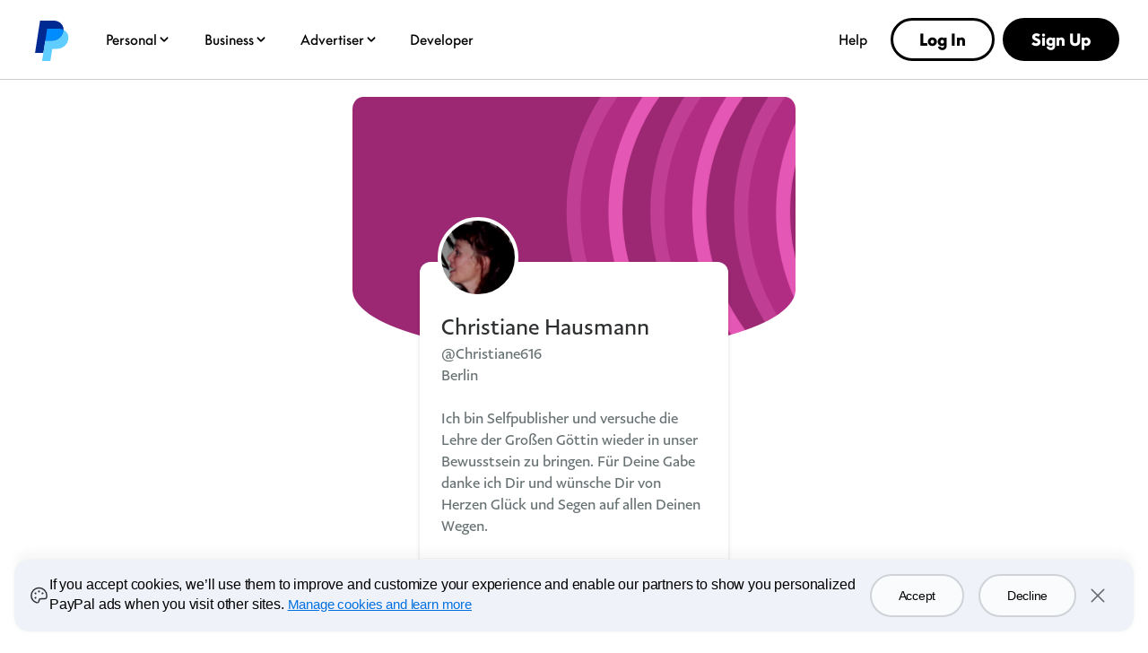

--- FILE ---
content_type: text/html; charset=utf-8
request_url: https://www.paypal.com/paypalme/Christiane616
body_size: 43739
content:

    <!DOCTYPE html>
    <html lang="en" dir="ltr"><head><meta charSet="utf-8"/><meta name="viewport" content="width=device-width, initial-scale=1, user-scalable=no, shrink-to-fit=no"/><meta name="theme-color" content="#012169"/><link rel="apple-touch-icon-precomposed" sizes="144x144" href="https://www.paypalobjects.com/digitalassets/c/website/logo/monogram/pp_bb_mg.png"/><link rel="apple-touch-icon-precomposed" sizes="114x114" href="https://www.paypalobjects.com/webstatic/icon/pp114.png"/><link rel="apple-touch-icon-precomposed" sizes="72x72" href="https://www.paypalobjects.com/webstatic/icon/pp72.png"/><link rel="apple-touch-icon-precomposed" href="https://www.paypalobjects.com/webstatic/icon/pp64.png"/><link rel="shortcut icon" sizes="196x196" href="https://www.paypalobjects.com/webstatic/icon/pp196.png"/><link rel="shortcut icon" type="image/x-icon" href="https://www.paypalobjects.com/webstatic/icon/favicon.ico"/><link rel="icon" type="image/x-icon" href="https://www.paypalobjects.com/webstatic/icon/pp32.png"/><link rel="preload" as="font" type="font/woff2" crossorigin="anonymous" href="https://www.paypalobjects.com/digitalassets/c/paypal-ui/fonts/PayPalSansSmall-Regular.woff2"/><link rel="preload" as="font" type="font/woff2" crossorigin="anonymous" href="https://www.paypalobjects.com/digitalassets/c/paypal-ui/fonts/PayPalSansBig-Light.woff2"/><link rel="stylesheet" href="https://www.paypalobjects.com/paypal-ui/web/fonts-and-normalize/1-1-0/fonts-and-normalize.min.css"/><link rel="stylesheet" href="https://www.paypalobjects.com/paypal-ui/web/icon-font/0-0-1/icon-font.min.css"/>
          <script nonce=a4lQNACjtkdhS46sgaVCUPFZMnWi0ZuGdkvRfo39SEuDRMFT>
            if (!dataLayer) {
              var dataLayer = {
                  contentCountry: 'US'.toLowerCase(),
                  contentLanguage: 'en_US'.toLowerCase(),
              };
            }
            var tagManagerUrl = '//www.paypalobjects.com/tagmgmt/bs-chunk.js';

            if(window.location.href.indexOf('qa.paypal.com')!= -1 || window.location.href.indexOf('qa.paypal.me')!= -1){
              tagManagerUrl = '//nexus.ensighten.com/paypal/stage/Bootstrap.js';
            }

            if (window.location.href.indexOf('localhost.paypal')!= -1) {
              tagManagerUrl = '//nexus.ensighten.com/paypal/dev/Bootstrap.js';
            }

          //{! Load bootstrap.js asynchronously !}
          (function(i,s,o,g,r,a,m){i['tagManagerObject']=r;i[r]=i[r]||function(){
              (i[r].q=i[r].q||[]).push(arguments)},i[r].l=1*new Date();a=s.createElement(o),
                  m=s.getElementsByTagName(o)[0];a.async=1;a.src=g;m.parentNode.insertBefore(a,m)
          })(window, document, 'script', tagManagerUrl, 'tagManager');
          </script>
          <title>PayPal.Me</title><meta name="robots" content="NOINDEX,NOFOLLOW,NOARCHIVE" /><meta name="twitter:card" content="summary" /><meta name="twitter:image" content="https://www.paypalobjects.com/webstatic/paypalme/images/social/pplogo120_4_3.png" /><meta name="twitter:title" content="Pay Christiane Hausmann using PayPal.Me" /><meta name="twitter:description" content="Go to paypal.me/Christiane616 and type in the amount. Since it’s PayPal, it's easy and secure. Don’t have a PayPal account? No worries." /><meta property="og:locale" content="en_US" /><meta property="og:site_name" content="PayPal.Me" /><meta property="fb:app_id" content="321983581337375" /><meta property="og:image" content="https://www.paypalobjects.com/webstatic/paypalme/images/social/pplogo384.png" /><meta property="og:url" content="https://www.paypal.com/paypalme/Christiane616?country.x=US&locale.x=en_US" /><meta property="og:title" content="Pay Christiane Hausmann using PayPal.Me" /><meta property="og:description" content="Go to paypal.me/Christiane616 and type in the amount. Since it’s PayPal, it's easy and secure. Don’t have a PayPal account? No worries." /><meta property="og:locale:alternate" content="sq_AL" /><meta property="og:locale:alternate" content="nl_BE" /><meta property="og:locale:alternate" content="bg_BG" /><meta property="og:locale:alternate" content="pt_BR" /><meta property="og:locale:alternate" content="fr_CA" /><meta property="og:locale:alternate" content="cs_CZ" /><meta property="og:locale:alternate" content="de_DE" /><meta property="og:locale:alternate" content="da_DK" /><meta property="og:locale:alternate" content="et_EE" /><meta property="og:locale:alternate" content="es_ES" /><meta property="og:locale:alternate" content="fi_FI" /><meta property="og:locale:alternate" content="fr_FR" /><meta property="og:locale:alternate" content="en_GB" /><meta property="og:locale:alternate" content="el_GR" /><meta property="og:locale:alternate" content="zh_HK" /><meta property="og:locale:alternate" content="hu_HU" /><meta property="og:locale:alternate" content="he_IL" /><meta property="og:locale:alternate" content="en_IN" /><meta property="og:locale:alternate" content="it_IT" /><meta property="og:locale:alternate" content="ja_JP" /><meta property="og:locale:alternate" content="si_LK" /><meta property="og:locale:alternate" content="lt_LT" /><meta property="og:locale:alternate" content="lv_LV" /><meta property="og:locale:alternate" content="es_MX" /><meta property="og:locale:alternate" content="ms_MY" /><meta property="og:locale:alternate" content="nl_NL" /><meta property="og:locale:alternate" content="tl_PH" /><meta property="og:locale:alternate" content="pl_PL" /><meta property="og:locale:alternate" content="pt_PT" /><meta property="og:locale:alternate" content="ro_RO" /><meta property="og:locale:alternate" content="ru_RU" /><meta property="og:locale:alternate" content="sv_SE" /><meta property="og:locale:alternate" content="sl_SI" /><meta property="og:locale:alternate" content="sk_SK" /><meta property="og:locale:alternate" content="zh_TW" /><meta property="og:locale:alternate" content="en_US" /><meta property="og:locale:alternate" content="vi_VN" />
          <script nonce="a4lQNACjtkdhS46sgaVCUPFZMnWi0ZuGdkvRfo39SEuDRMFT" type="text/javascript">window.webpackPublicPath = 'https://www.paypalobjects.com/web/res/a91/914c11a5451bfa022336a8cf9c76a/js/client/';</script>
<link nonce="a4lQNACjtkdhS46sgaVCUPFZMnWi0ZuGdkvRfo39SEuDRMFT" href="https://www.paypalobjects.com/web/res/a91/914c11a5451bfa022336a8cf9c76a/js/client/main.css" rel="stylesheet">
          
        <link rel="stylesheet" type="text/css" href="https://www.paypalobjects.com/ncp-ui-web/consumer-home/8.2.3-legacy-v2/consent.min.css"/><style nonce="a4lQNACjtkdhS46sgaVCUPFZMnWi0ZuGdkvRfo39SEuDRMFT">@keyframes slideInFromBottom { 0% { transform: translateY(100%); opacity: 0; } 100% { transform: translateY(0); opacity: 1; } } .ccpaCookieBanner-acceptedAll { height: auto; padding-bottom: 15.125em; } .gdprCookieBanner-acceptedAll { height: auto; padding-bottom: 15.125em; } .CookieBanner_rtl { direction: rtl; } .CookieBanner_container { box-sizing: border-box; animation: 1s ease-in 0s 1 slideInFromBottom; width: 100%; z-index: 1051; padding: 0 1rem; display: flex; justify-content: center; position: fixed; bottom: 1rem; left:0; } .CookieBanner_container * { box-sizing: border-box; } .CookieBanner_container_wrapper { max-width: 80rem; width: 100%; display: flex; padding: 1rem; border-radius: 1rem; background-color: #f0f2f9; box-shadow: 0px 0px 17px 0px rgba(0, 0, 0, 0.01), 0px 0px 15px 0px rgba(0, 0, 0, 0.01), 0px 0px 13px 0px rgba(0, 0, 0, 0.02), 0px -10px 10px 0px rgba(0, 0, 0, 0.03), 0px 0px 5px 0px rgba(0, 0, 0, 0.04); } .CookieBanner_content_wrapper { display: flex; flex-direction: column; } #manageCookiesLink { color: #0070e0; font-weight: 500; text-decoration: underline; font-family: PayPalOpen-Medium, "Helvetica Neue", Arial, sans-serif; } .CookieContent_wrapper { margin-block-end: 1rem; margin-inline: 0.5rem; } .CookieBanner_text { margin: 0; } .CookieBanner_buttonGroup { display: flex; } button.acceptButton { margin-inline-end: 0.25rem; } button.declineButton { margin-inline-start: 0.25rem; }  .close_icon { color: #686a6d; } @media only screen and (min-width: 752px) { .ccpaCookieBanner-acceptedAll { height: auto; padding-bottom: 10.25em; } .gdprCookieBanner-acceptedAll { height: auto; padding-bottom: 10.25em; } .CookieBanner_container_wrapper { align-items: center; padding-block: 1.5rem; } .CookieBanner_content_wrapper { flex-direction: row; align-items: center; } .CookieContent_wrapper { margin-block-end: 0; margin-inline: 0.75rem; flex: 3; } .CookieBanner_buttonGroup { padding-inline: 1.5rem; } button.acceptButton { margin-inline-end: 0.5rem; } button.declineButton { margin-inline-start: 0.5rem; } } @media only screen and (min-width: 1024px) { .ccpaCookieBanner-acceptedAll { height: auto; padding-bottom: 7.75em; } .gdprCookieBanner-acceptedAll { height: auto; padding-bottom: 7.75em; } } @media only screen and (min-width: 1152px) { .ccpaCookieBanner-acceptedAll { height: auto; padding-bottom: 7em; } .gdprCookieBanner-acceptedAll { height: auto; padding-bottom: 7em; } }</style><style nonce="a4lQNACjtkdhS46sgaVCUPFZMnWi0ZuGdkvRfo39SEuDRMFT">@font-face{font-family:Plain;font-weight:400;font-display:swap;font-style:normal;src:url("https://www.paypalobjects.com/marketing/pp-com-components/fonts/PayPal%20Plain/PayPalPlain-Regular.woff2") format("woff2");}@font-face{font-family:Plain;font-weight:500;font-display:swap;font-style:normal;src:url("https://www.paypalobjects.com/marketing/pp-com-components/fonts/PayPal%20Plain/PayPalPlain-Medium.woff2") format("woff2");}@font-face{font-family:PayPal Pro;font-weight:400;font-display:swap;font-style:normal;src:url("https://www.paypalobjects.com/marketing/pp-com-components/fonts/PayPal%20Pro/PayPalProSWeb-Book.woff2") format("woff2");}@font-face{font-family:PayPal Pro;font-weight:900;font-display:swap;font-style:normal;src:url("https://www.paypalobjects.com/marketing/pp-com-components/fonts/PayPal%20Pro/PayPalProSWeb-Black.woff2") format("woff2");}body,html{font-family:Plain,Helvetica Neue,Arial,sans-serif;}</style>
<link rel="preload" as="font" crossOrigin href="https://www.paypalobjects.com/marketing/pp-com-components/fonts/PayPal%20Plain/PayPalPlain-Regular.woff2" type="font/woff2">
<link rel="preload" as="font" crossOrigin href="https://www.paypalobjects.com/marketing/pp-com-components/fonts/PayPal%20Plain/PayPalPlain-Medium.woff2" type="font/woff2">
<link rel="preload" as="font" crossOrigin href="https://www.paypalobjects.com/marketing/pp-com-components/fonts/PayPal%20Pro/PayPalProSWeb-Book.woff2" type="font/woff2">
<link rel="preload" as="font" crossOrigin href="https://www.paypalobjects.com/marketing/pp-com-components/fonts/PayPal%20Pro/PayPalProSWeb-Black.woff2" type="font/woff2">
<link rel="apple-touch-icon" sizes="64x64" href="https://www.paypalobjects.com/marketing/web/icons/monogram/pp64.png">
<link rel="apple-touch-icon" sizes="72x72" href="https://www.paypalobjects.com/marketing/web/icons/monogram/pp72.png">
<link rel="apple-touch-icon" sizes="114x114" href="https://www.paypalobjects.com/marketing/web/icons/monogram/pp114.png">
<link rel="apple-touch-icon" sizes="144x144" href="https://www.paypalobjects.com/marketing/web/icons/monogram/pp144.png">
<link rel="apple-touch-icon" sizes="258x258" href="https://www.paypalobjects.com/marketing/web/icons/monogram/pp258.png">
<link rel="icon" sizes="32x32" href="https://www.paypalobjects.com/marketing/web/icons/monogram/pp32.png">
<link rel="shortcut icon" sizes="32x32" href="https://www.paypalobjects.com/marketing/web/icons/monogram/pp32.png">
<link rel="shortcut icon" sizes="196x196" href="https://www.paypalobjects.com/marketing/web/icons/monogram/pp196.png">
<link href="https://www.paypalobjects.com/globalnav/css/main-b25ARLg3.css" rel="stylesheet">
<style nonce="a4lQNACjtkdhS46sgaVCUPFZMnWi0ZuGdkvRfo39SEuDRMFT">button,hr,input{overflow:visible}progress,sub,sup{vertical-align:baseline}[type="checkbox"],[type="radio"],legend{box-sizing:border-box;padding:0}html{box-sizing:border-box;font-synthesis:style small-caps;-webkit-text-size-adjust:100%;line-height:1.15}*,:after,:before{box-sizing:inherit}body,html{height:100%}body{-webkit-font-smoothing:antialiased;-moz-osx-font-smoothing:grayscale;margin:0}details,main{display:block}h1{font-size:2em;margin:.67em 0}hr{box-sizing:content-box;height:0}code,kbd,pre,samp{font-family:monospace;font-size:1em}a{background-color:transparent}abbr[title]{border-bottom:none;text-decoration:underline;-webkit-text-decoration:underline dotted;text-decoration:underline dotted}b,strong{font-weight:bolder}small{font-size:80%}sub,sup{font-size:75%;line-height:0;position:relative}sub{bottom:-0.25em}sup{top:-0.5em}img{border-style:none}button,input,optgroup,select,textarea{font-family:inherit;font-size:100%;line-height:1.15;margin:0}button,select{text-transform:none}[type="button"],[type="reset"],[type="submit"],button{-webkit-appearance:button}[type="button"]::-moz-focus-inner,[type="reset"]::-moz-focus-inner,[type="submit"]::-moz-focus-inner,button::-moz-focus-inner{border-style:none;padding:0}[type="button"]:-moz-focusring,[type="reset"]:-moz-focusring,[type="submit"]:-moz-focusring,button:-moz-focusring{outline:ButtonText dotted 1px}fieldset{padding:.35em .75em .625em}legend{color:inherit;display:table;max-width:100%;white-space:normal}textarea{overflow:auto}[type="number"]::-webkit-inner-spin-button,[type="number"]::-webkit-outer-spin-button{height:auto}[type="search"]{-webkit-appearance:textfield;outline-offset:-2px}[type="search"]::-webkit-search-decoration{-webkit-appearance:none}::-webkit-file-upload-button{-webkit-appearance:button;font:inherit}summary{display:list-item}[hidden],template{display:none}</style>
<script nonce="a4lQNACjtkdhS46sgaVCUPFZMnWi0ZuGdkvRfo39SEuDRMFT">window.__GLOBAL_NAV_CONTEXT_HEADER__ = {"config":{"useMinimalHeader":false,"rtl":false,"smbRebrand":true,"compactHeader":true,"theme":"white","foundationTheme":"ppe","fptiTracking":{"xe":"112102,112068","xt":"162357,162136"},"dwHeader":true,"merchantRebrand":true},"content":{"mainMenuContent":[{"id":"5kfmFZA8oQqqp7LiFQxY1d","type":"subnavGrouped","align":"","text":"Personal","mobileOnlyText":"","href":"/us/digital-wallet/how-paypal-works","subnavLinks":[{"id":"3MRnO8XInLhtZHi7zLuzCP","group":[{"target":"_self","id":"1kN2TOfMDPa9iaU8F3nUzL","text":"Buy Now, Pay Later","href":"/us/digital-wallet/ways-to-pay/buy-now-pay-later"},{"target":"_self","id":"2Q7bRjp8zZSOsODF9WPgUE","text":"Rewards","href":"/us/digital-wallet/rewards"},{"target":"_self","id":"6Eb2fFBCQVlk4fIQ3qwMF6","text":"PayPal credit and cards","href":"/us/digital-wallet/ways-to-pay/credit-services"},{"target":"_self","id":"auQcIjRT0Ow6fheTiyKCE","text":"PayPal Debit Card","href":"/us/digital-wallet/manage-money/paypal-debit-card"},{"target":"_self","id":"2Zbq7tgJcz07xejZmLJLLY","text":"Paying with PayPal","href":"/us/digital-wallet/ways-to-pay/checkout-with-paypal"}],"text":"Shopping & Rewards","groupName":"SHOPBUY","mobileOnlyText":"Shopping & Rewards","mobileOnlyHref":"/us/digital-wallet/ways-to-pay","href":"/us/digital-wallet/ways-to-pay"},{"id":"3DzWuLMzbgXSnIsKxOf54l","group":[{"target":"_self","id":"926p4aNM9J5HJBC9LHfrK","text":"Send money","href":"/us/digital-wallet/send-receive-money/send-money"},{"target":"_self","id":"6O7ECg8Muo1nSxR90mcffS","text":"Request money","href":"/us/digital-wallet/send-receive-money/request-money"},{"target":"_self","id":"1D5w34OIBcIXbCANFiHGfz","text":"Pool money","href":"/us/digital-wallet/send-receive-money/pool-money"},{"target":"_self","id":"6TfZ09kFg1oYTLEVjxHVpo","text":"Donate","href":"/us/digital-wallet/send-receive-money/giving"},{"target":"_self","id":"5R7whrSByMKNHdyYVksrYG","text":"Start selling","href":"/us/digital-wallet/send-receive-money/start-selling"}],"text":"Send & Receive","groupName":"SENDRECEIVE","mobileOnlyText":"Send and Receive Overview","mobileOnlyHref":"/us/digital-wallet/send-receive-money","href":"/us/digital-wallet/send-receive-money"},{"id":"1YVKnMk1lN4MgmTd5x4RQw","group":[{"target":"_self","id":"4gC8ykR29XSjEZBelzhZIF","text":"Add cards and banks","href":"/us/digital-wallet/ways-to-pay/add-payment-method"},{"target":"_self","id":"64bLYYX5MVWSNy6BpUEMeg","text":"Security and safety","href":"/us/digital-wallet/security-and-protection"},{"target":"_self","id":"69RxuNKyX0syZC12Zv44lX","text":"Set up Direct Deposit","href":"/us/digital-wallet/manage-money/direct-deposit"},{"target":"_self","id":"7pWG2OFZ8bMLCPZHiiIE6e","text":"Add cash","href":"/us/digital-wallet/manage-money/add-cash"},{"target":"_self","id":"538csNV6DEvuuuxfolYY2S","text":"Pay bills","href":"/us/digital-wallet/manage-money/pay-bills"},{"target":"_self","id":"5H7CMPqgfTnWd8nIuEN7pR","text":"Savings and goals","href":"/us/digital-wallet/manage-money/start-saving"},{"target":"_self","id":"FzMh4UhbNBBiqbQxwNnBI","text":"Cryptocurrency","href":"/us/digital-wallet/manage-money/crypto"}],"text":"Manage Your Money","groupName":"MANAGEMONEY","mobileOnlyText":"Manage Your Money Overview","mobileOnlyHref":"/us/digital-wallet/manage-money","href":"/us/digital-wallet/manage-money"},{"target":"_self","type":"pill","align":"right","href":"/us/digital-wallet","iconUrl":"https://www.paypalobjects.com/marketing/web/US/en/rebrand/pictograms/personal-app.svg","iconImageAltText":"Get the App","text":"Get the App","id":"a9j8RdRkEyIcUBsCRGePJm"},{"target":"_self","type":"pill","align":"right","href":"/us/digital-wallet/how-paypal-works","iconUrl":"https://www.paypalobjects.com/marketing/web/US/en/rebrand/pictograms/personal-how-it-works.svg","iconImageAltText":"How PayPal works","text":"How PayPal Works","id":"1nJMernLCGvauMaYQcMGtz"},{"target":"_self","type":"pill","align":"right","href":"/us/money-hub","iconUrl":"https://www.paypalobjects.com/marketing/web/US/en/rebrand/pictograms/smart-blue.svg","iconImageAltText":"Money Hub","text":"Money Hub","id":"4WsnyI8hzGXcYQW2pRL0zK"}],"segmentTitle":{"target":"_self","id":"J3NhjWT5Wvemxw6wDXq2c","text":"PayPal for You","href":"/us/digital-wallet/how-paypal-works"}},{"id":"3KgLe8jd04LdVBrvITE9YZ","type":"subnavGrouped","align":"","text":"Business","mobileOnlyText":"","href":"/us/business","subnavLinks":[{"id":"4bSohgFGUkmcoqcgtviFsu","group":[{"target":"_self","id":"c7ox33OzLxXb5QT3XQz8Xz","text":"Enterprises","href":"/us/enterprise"},{"target":"_self","id":"YG8IT5P5I7TeOOPDZdfqKw","text":"Small Businesses","href":"/us/business/small-business"},{"target":"_self","id":"faXcFce0sxsf3UwEwZZxsq","text":"Solopreneurs","href":"/us/business/solopreneurs"},{"target":"_self","id":"XBG9MvkQyrHcBYrVjqjx2O","text":"Partners","href":"/us/enterprise/become-a-partner"},{"target":"_self","id":"3tPNKj7iCJHfWsc4VqaCwY","text":"Platforms","href":"/us/business/platform-payment-solution"},{"target":"_self","id":"6QinWG40LH0elm43t82MZL","text":"Industries","href":"/us/enterprise/industry-solutions"},{"target":"_self","id":"cJVIYTrCAtMbqvjZjYFGNn","text":"Developers","href":"https://developer.paypal.com/home/?_ga=2.145026609.44035625.1744498317-1148914753.1731593727"},{"target":"_self","id":"99Ve4EofQ8dfJOGcBTeVCa","text":"Advertisers","href":"https://www.paypal.com/us/advertiser?locale.x=en_US"}],"text":"Business Types","groupName":"RESOURCES","mobileOnlyText":"Business Types Overview","mobileOnlyHref":"","href":""},{"id":"3pC1tUvgMrxSEHlYujuc0o","group":[{"target":"_self","id":"1aJPnnpEvZbI8ADb14b0k8","text":"Online Checkout","href":"/us/business/accept-payments/checkout"},{"target":"_self","id":"afQ90n0NamJsYRLCyKzNV","text":"Installment Payments","href":"/us/business/accept-payments/installment-payments"},{"target":"_self","id":"3fHPqzmrNcrkVIvx2Ag4IN","text":"Guest Checkout","href":"/us/business/accept-payments/guest-checkout"},{"target":"_self","id":"3dpEp6so2VmQJfSeWlbCg6","text":"Accept Venmo","href":"/us/business/accept-payments/accept-venmo"},{"target":"_self","id":"73NwclJg62gHZbj406uDiw","text":"POS System","href":"/us/business/pos-system"},{"target":"_self","id":"1zoiwDi1nbMbsEzXGLzfro","text":"Invoicing","href":"/us/business/accept-payments/invoice"},{"target":"_self","id":"X726vUkfXtteTj9VmN1WwH","text":"Payment Links","href":"/us/business/accept-payments/payment-links"},{"target":"_self","id":"WWhlho8dnIefym91mp2UMX","text":"Enterprise Payments","href":"/us/enterprise/payment-processing"},{"target":"_self","id":"7jKbBjOYk9xdndxYf6dOOR","text":"Tap to Pay","href":"/us/business/accept-payments/tap-to-pay"}],"text":"Accept Payments","groupName":"ACCEPTPAYMENTS","mobileOnlyText":"Accept Payments Overview","mobileOnlyHref":"/us/business/accept-payments","href":"/us/business/accept-payments"},{"id":"4ClzIw5tWs6pb69rfNk1Rn","group":[{"target":"_self","id":"YVBJcd0hQbCbYasyoemnTN","text":"Make Payments","href":"/us/business/make-payments"},{"target":"_self","id":"3B3uR9Nfmgzs71IUNmP8u8","text":"Risk Management","href":"/us/business/operations/risk-management"},{"target":"_self","id":"7H2CufMwYEISLlrlZRu227","text":"Fraud Protection","href":"/us/enterprise/fraud-protection-advanced"},{"target":"_self","id":"65GWuHSlRHENLRqOqIcKkw","text":"Reporting Tools","href":"/us/business/operations/reporting-tools"},{"target":"_self","id":"3fhaWKpc7cm4u45y4FAaIc","text":"Shipping","href":"/us/business/operations/shipping"},{"target":"_self","id":"cMINv10GQoDakQtMGVm91n","text":"Agentic Commerce","href":"/us/business/ai"}],"text":"Risk & Operations","groupName":"RISKMANAGEMENT&OPERATIONS ","mobileOnlyText":"","mobileOnlyHref":"","href":""},{"id":"1fBTEIXymEMKJ34lxY9V8y","group":[{"target":"_self","id":"YAheFkiQvvxDRNCGqXKVH","text":"Working Capital Loan","href":"/us/business/financial-services/working-capital-loan"},{"target":"_self","id":"2j04OyKyWgu7q5IwVYGLbY","text":"Business Loan","href":"/us/business/financial-services/small-business-loan"},{"target":"_self","id":"2qYVZeSupiV2QcPkPRY0qB","text":"Business Debit Card","href":"/us/business/financial-services/debit-card"}],"text":"Financial Services","groupName":"FINANCIALSERVICES","mobileOnlyText":"Financial Services Overview","mobileOnlyHref":"/us/business/financial-services","href":"/us/business/financial-services"},{"target":"_self","type":"pill","align":"right","href":"/us/business/open-business-account","iconUrl":"https://www.paypalobjects.com/marketing/web/US/en/rebrand/pictograms/business-start.svg","iconImageAltText":"Get Started","text":"Get Started","id":"7GVQcrxq0PadShGKKZ8wWs"},{"target":"_self","type":"pill","align":"right","href":"/us/business/fees","iconUrl":"https://www.paypalobjects.com/marketing/web/US/en/rebrand/pictograms/business-pricing.svg","iconImageAltText":"Fees","text":"Fees","id":"4hm7D6FYrS8IP0QCP8E6N3"},{"target":"_self","type":"linkOnly","align":"right","href":"/us/business/accept-payments/payment-methods","iconImageAltText":"","text":"Payment Methods","id":"4ti7b9UdGjkbxNemk4sTKF"},{"target":"_self","type":"linkOnly","align":"right","href":"/us/business/platforms-and-marketplaces/solutions","iconImageAltText":"","text":"3rd Party Integrations","id":"fNyHXXqe1shdBbPTbmEkyK"},{"target":"_self","type":"linkOnly","align":"right","href":"/us/brc/","iconImageAltText":"","text":"Business Resource Center","id":"37rZa7hDriUa5uB56U3gsp"},{"target":"_self","type":"linkOnly","align":"right","href":"/us/webapps/mpp/campaigns/paypal-events","iconImageAltText":"","text":"Events","id":"3EvaCcTu1wMTFd4qFuNdVs"}],"segmentTitle":{"target":"_self","id":"eZ6GNyUQ2PzfpPUVPGyMAe","text":"PayPal Open","subtext":"The platform for all business","href":"/us/business"}},{"id":"afjNhtseg9CdMaQfAzMdWj","type":"subnavGrouped","align":"","text":"Advertiser","mobileOnlyText":"","href":"/us/advertiser","subnavLinks":[{"id":"cmtR6lEwYQKfDA7S758tLS","group":[{"mobilePrimaryText":"About PayPal Ads","target":"_self","id":"8Zvt668ZZjjbIfT073rmy1","text":"About PayPal Ads","href":"https://www.paypal.com/us/advertiser/about"},{"mobilePrimaryText":"PayPal Ads Solutions","target":"_self","id":"6juCgOaefb2bxgxNywKnav","text":"PayPal Ads Solutions","href":"https://www.paypal.com/us/advertiser/solutions"},{"mobilePrimaryText":"PayPal Ads Resources","target":"_self","id":"eS454NwSyH6bykrmLB4i3p","text":"PayPal Ads Resources","href":"https://www.paypal.com/us/advertiser/resources"}],"text":"","groupName":"","mobileOnlyText":"","mobileOnlyHref":"","href":""}],"segmentTitle":{"mobilePrimaryText":"PayPal Ads","target":"_self","id":"29zEMgIbhdEcev9XlpIRIP","text":"PayPal Ads","href":"https://www.paypal.com/us/advertiser"}},{"id":"2Coq4lwsr6A2vPJhmWIFW0","type":"linkOnly","align":"","text":"Developer","mobileOnlyText":"","href":"https://developer.paypal.com/home/","subnavLinks":[]},{"id":"1lrVWz9aCIu8eDUpf1ycuY","type":"linkOnly","align":"right","text":"Help","mobileOnlyText":"","href":"/us/cshelp/personal","subnavLinks":[]}],"minimalHeader":{"labelMenuButton":"Menu","labelClose":"Close","logo":{"target":"_self","logoName":"paypal_rebrand","foundationTheme":"ppe","theme":"white","id":"2t6ETuvMHeIBPnUEvo23WL","text":"PayPal logo","href":"/us/home","url":"https://www.paypalobjects.com/marketing/web/logos/paypal-mark-color_new.svg"},"headerButtons":[{"theme":"SMB and LE","clickEventName":"SignUp_CTA","isLoggedIn":false,"id":"ul-btn","text":"Log In","href":"/signin","color":"secondary","target":"_self","amplitudeKey":"ul-btn"},{"theme":"SMB and LE","clickEventName":"SignUp_CTA","id":"signup-button","text":"Sign Up","href":"/us/webapps/mpp/account-selection","color":"primary","target":"_self","isSublistMobile":true,"amplitudeKey":"signup-button"}]},"sublistMobile":[{"id":"signup-button","target":"_self","type":"cta","theme":"SMB and LE","clickEventName":"SignUp_CTA","isSublistMobile":true,"text":"Sign Up","href":"/us/webapps/mpp/account-selection","amplitudeKey":"signup-button"}]},"hosted_by":"LRU","version":"rebrand"};</script>
<script src="https://www.paypalobjects.com/globalnav/js/main-vN2jvfBl.js" type="module"></script><style nonce="a4lQNACjtkdhS46sgaVCUPFZMnWi0ZuGdkvRfo39SEuDRMFT">@font-face{font-family:Plain;font-weight:400;font-display:swap;font-style:normal;src:url("https://www.paypalobjects.com/marketing/pp-com-components/fonts/PayPal%20Plain/PayPalPlain-Regular.woff2") format("woff2");}@font-face{font-family:Plain;font-weight:500;font-display:swap;font-style:normal;src:url("https://www.paypalobjects.com/marketing/pp-com-components/fonts/PayPal%20Plain/PayPalPlain-Medium.woff2") format("woff2");}@font-face{font-family:PayPal Pro;font-weight:400;font-display:swap;font-style:normal;src:url("https://www.paypalobjects.com/marketing/pp-com-components/fonts/PayPal%20Pro/PayPalProSWeb-Book.woff2") format("woff2");}@font-face{font-family:PayPal Pro;font-weight:900;font-display:swap;font-style:normal;src:url("https://www.paypalobjects.com/marketing/pp-com-components/fonts/PayPal%20Pro/PayPalProSWeb-Black.woff2") format("woff2");}body,html{font-family:Plain,Helvetica Neue,Arial,sans-serif;}</style>
<link rel="preload" as="font" crossOrigin href="https://www.paypalobjects.com/marketing/pp-com-components/fonts/PayPal%20Plain/PayPalPlain-Regular.woff2" type="font/woff2">
<link rel="preload" as="font" crossOrigin href="https://www.paypalobjects.com/marketing/pp-com-components/fonts/PayPal%20Plain/PayPalPlain-Medium.woff2" type="font/woff2">
<link rel="preload" as="font" crossOrigin href="https://www.paypalobjects.com/marketing/pp-com-components/fonts/PayPal%20Pro/PayPalProSWeb-Book.woff2" type="font/woff2">
<link rel="preload" as="font" crossOrigin href="https://www.paypalobjects.com/marketing/pp-com-components/fonts/PayPal%20Pro/PayPalProSWeb-Black.woff2" type="font/woff2">
<link rel="apple-touch-icon" sizes="64x64" href="https://www.paypalobjects.com/marketing/web/icons/monogram/pp64.png">
<link rel="apple-touch-icon" sizes="72x72" href="https://www.paypalobjects.com/marketing/web/icons/monogram/pp72.png">
<link rel="apple-touch-icon" sizes="114x114" href="https://www.paypalobjects.com/marketing/web/icons/monogram/pp114.png">
<link rel="apple-touch-icon" sizes="144x144" href="https://www.paypalobjects.com/marketing/web/icons/monogram/pp144.png">
<link rel="apple-touch-icon" sizes="258x258" href="https://www.paypalobjects.com/marketing/web/icons/monogram/pp258.png">
<link rel="icon" sizes="32x32" href="https://www.paypalobjects.com/marketing/web/icons/monogram/pp32.png">
<link rel="shortcut icon" sizes="32x32" href="https://www.paypalobjects.com/marketing/web/icons/monogram/pp32.png">
<link rel="shortcut icon" sizes="196x196" href="https://www.paypalobjects.com/marketing/web/icons/monogram/pp196.png">
<link href="https://www.paypalobjects.com/globalnav/css/main-b25ARLg3.css" rel="stylesheet">
<style nonce="a4lQNACjtkdhS46sgaVCUPFZMnWi0ZuGdkvRfo39SEuDRMFT">button,hr,input{overflow:visible}progress,sub,sup{vertical-align:baseline}[type="checkbox"],[type="radio"],legend{box-sizing:border-box;padding:0}html{box-sizing:border-box;font-synthesis:style small-caps;-webkit-text-size-adjust:100%;line-height:1.15}*,:after,:before{box-sizing:inherit}body,html{height:100%}body{-webkit-font-smoothing:antialiased;-moz-osx-font-smoothing:grayscale;margin:0}details,main{display:block}h1{font-size:2em;margin:.67em 0}hr{box-sizing:content-box;height:0}code,kbd,pre,samp{font-family:monospace;font-size:1em}a{background-color:transparent}abbr[title]{border-bottom:none;text-decoration:underline;-webkit-text-decoration:underline dotted;text-decoration:underline dotted}b,strong{font-weight:bolder}small{font-size:80%}sub,sup{font-size:75%;line-height:0;position:relative}sub{bottom:-0.25em}sup{top:-0.5em}img{border-style:none}button,input,optgroup,select,textarea{font-family:inherit;font-size:100%;line-height:1.15;margin:0}button,select{text-transform:none}[type="button"],[type="reset"],[type="submit"],button{-webkit-appearance:button}[type="button"]::-moz-focus-inner,[type="reset"]::-moz-focus-inner,[type="submit"]::-moz-focus-inner,button::-moz-focus-inner{border-style:none;padding:0}[type="button"]:-moz-focusring,[type="reset"]:-moz-focusring,[type="submit"]:-moz-focusring,button:-moz-focusring{outline:ButtonText dotted 1px}fieldset{padding:.35em .75em .625em}legend{color:inherit;display:table;max-width:100%;white-space:normal}textarea{overflow:auto}[type="number"]::-webkit-inner-spin-button,[type="number"]::-webkit-outer-spin-button{height:auto}[type="search"]{-webkit-appearance:textfield;outline-offset:-2px}[type="search"]::-webkit-search-decoration{-webkit-appearance:none}::-webkit-file-upload-button{-webkit-appearance:button;font:inherit}summary{display:list-item}[hidden],template{display:none}</style>
<script nonce="a4lQNACjtkdhS46sgaVCUPFZMnWi0ZuGdkvRfo39SEuDRMFT">window.__GLOBAL_NAV_CONTEXT_FOOTER__ = {"config":{"loggedIn":false,"rtl":false,"theme":"white","foundationTheme":"ppe","brand":"paypal","useHtmlBaseFontSize":true,"hideCountrySelector":false},"content":{"mainLinks":{"list":[{"id":"4A6XO7WgDy85tftMQp511Y","text":"Help","href":"/us/cshelp/personal","target":"_self","minimal":true},{"id":"7ihRd6mCPNFTkOZ0wblFok","text":"Contact","href":"/us/smarthelp/contact-us","target":"_self","minimal":true},{"id":"7ACjy3wMaxV05EhkuV35nZ","text":"Fees","href":"/us/digital-wallet/paypal-consumer-fees","target":"_self","minimal":true},{"id":"4GATx0x9GALShNvkSZXsp0","text":"Security Center","href":"/us/security","target":"_self","minimal":true},{"id":"5hfuEIwSi2AgdW9TmHTAw4","text":"Privacy Center","href":"/us/privacy-center/home","target":"_self","minimal":true},{"id":"119CYzD5fJttQGUqh4vsY1","text":"Shop","href":"/us/webapps/mpp/shopping-selection","target":"_self"},{"id":"3iTPcobLhb3HN1DO1Q9PZ9","text":"Apps","href":"/us/digital-wallet/mobile-apps"},{"id":"2H2AXNBJhctsUTeLyM5CZJ","text":"Enterprise","href":"/us/enterprise","target":"_self"},{"id":"HBdlY1sPMIigLrOGOO9kj","text":"Partners","href":"/us/enterprise/industry-solutions/platforms-and-marketplaces","target":"_self"}]},"secondaryLinks":{"list":[{"id":"3ztFiz5VjLmpIIhbHSFH4s","text":"About","href":"https://about.pypl.com/about-us/default.aspx","target":"_self","minimal":true},{"id":"5rewfH0YpdnWmHahqpL0vo","text":"Newsroom","href":"https://newsroom.paypal-corp.com/","target":"_self"},{"id":"4j0AHpLPBeE1ivLPdTY8an","text":"Jobs","href":"https://careers.pypl.com/home/","target":"_self","minimal":true},{"id":"4iKzGvYSScY7t4k21UTDoz","text":"Investor Relations","href":"https://investor.pypl.com/home/default.aspx","target":"_self"},{"id":"5SmFkackgP8ZcFpIKDHVf0","text":"Government Relations","href":"https://about.pypl.com/how-we-work/issues-and-advocacy/default.aspx","target":"_self"}]},"tertiaryLinks":{"list":[{"id":"5fhLGyWHLraAGwwpmRpht3","text":"© 1999–{{currentYear}}","minimal":true},{"id":"2pliw4jJCRY5lNuJisycij","text":"Accessibility","href":"/us/webapps/mpp/accessibility","target":"_self","minimal":true},{"id":"5Sb81Iccz2aIJUvKL1aMAO","text":"Privacy Statement","href":"https://www.paypal.com/us/legalhub/privacy-full","target":"_self","minimal":true},{"id":"Xvyw17fpaW42PlmC4nCX7","text":"Cookies","href":"/myaccount/privacy/cookiePrefs","target":"_self"},{"id":"68aq0vxQOuns66kX7d3sF8","text":"Legal","href":"/us/legalhub/home","target":"_self","minimal":true},{"id":"5T9zpo6oHeY8g9F9ILy3oK","text":"Licenses","href":"/us/webapps/mpp/licenses","target":"_self","minimal":true}]},"country":{"flag":{"href":"/us/webapps/mpp/country-worldwide","text":"See all countries/regions","imageUrl":"https://www.paypalobjects.com/webstatic/mktg/icons/sprite_countries_flag4.png","locale":"US","target":"_self"}},"footerNotes":[{"text":"PayPal is located at 2211 N 1st St. San Jose, CA 95131"}],"logo":{"id":"38r99mvnv2ML6aKNYez80S","text":"PayPal Logo","href":"/us/home","imageUrl":"https://www.paypalobjects.com/marketing/web/logos/paypal-wordmark-color_new.svg"}},"hosted_by":"LRU","version":"rebrand"};</script>
<script src="https://www.paypalobjects.com/globalnav/js/main-vN2jvfBl.js" type="module"></script></head><body class="vx_root vx_addFlowTransition" style="background-color:white;background-image:none"><noscript>You need to enable JavaScript to run this app.</noscript><div class="cdn-consent-css"><div class="ppui-theme theme_ppui_theme_tokens__1ozbsv90"><div id="ccpaCookieBanner" class="CookieBanner_container"><div class="CookieBanner_container_wrapper"><span class="styles_icon_svg__1dkwumb7 styles_icon_size_md__1dkwumb4" data-ppui-info=""><svg xmlns="http://www.w3.org/2000/svg" fill="currentColor" viewBox="0 0 24 24" width="1em" height="1em"><path d="M18.822 5.052A9.682 9.682 0 0 0 12 2.25h-.1A9.75 9.75 0 0 0 2.25 12c0 4.031 2.492 7.412 6.502 8.828A3 3 0 0 0 12.75 18a1.5 1.5 0 0 1 1.5-1.5h4.332a2.982 2.982 0 0 0 2.925-2.332c.168-.739.25-1.494.243-2.25a9.685 9.685 0 0 0-2.928-6.866zm1.219 8.785A1.49 1.49 0 0 1 18.582 15H14.25a3 3 0 0 0-3 3 1.5 1.5 0 0 1-1.998 1.413C5.858 18.216 3.75 15.375 3.75 12a8.25 8.25 0 0 1 8.165-8.25h.084a8.283 8.283 0 0 1 8.25 8.18 8.334 8.334 0 0 1-.204 1.908h-.004zm-6.916-6.712a1.125 1.125 0 1 1-2.25 0 1.125 1.125 0 0 1 2.25 0zM9 9.375a1.125 1.125 0 1 1-2.25 0 1.125 1.125 0 0 1 2.25 0zm0 5.25a1.125 1.125 0 1 1-2.25 0 1.125 1.125 0 0 1 2.25 0zm8.25-5.25a1.125 1.125 0 1 1-2.25 0 1.125 1.125 0 0 1 2.25 0z"></path></svg></span><div class="CookieBanner_content_wrapper"><div id="ccpaCookieContent_wrapper" class="CookieContent_wrapper"><h4 class="styles_text-title_medium__awycp4g CookieBanner_text" data-ppui-info="title-text" id="cookieTitle">If you accept cookies, we’ll use them to improve and customize your experience and enable our partners to show you personalized PayPal ads when you visit other sites. <a id="manageCookiesLink" href="https://www.paypal.com/myaccount/privacy/cookiePrefs?locale=en_US">Manage cookies and learn more</a></h4></div><div class="CookieBanner_buttonGroup"><button class="styles_button_base__6ka6j61 styles_button_size_lg__6ka6j62 styles_button_overlay__6ka6j69 styles_button_full_width__6ka6j6l acceptButton" data-ppui-info="" id="acceptAllButton" tab-index="0">Accept</button><button class="styles_button_base__6ka6j61 styles_button_size_lg__6ka6j62 styles_button_overlay__6ka6j69 styles_button_full_width__6ka6j6l declineButton" data-ppui-info="" id="bannerDeclineButton" tab-index="0">Decline</button></div></div><button data-ppui-info="" class="styles_icon-button_base__134l21c8 styles_icon-button_size_lg__134l21c7 styles_icon-button_size__134l21c4 styles_icon-button_tertiary__134l21cd close_icon" type="button" id="bannerCloseButton"><span class="styles_icon_svg__1dkwumb7 styles_icon_size_sm__1dkwumb3 styles_icon-button_icon__134l21cf" data-ppui-info="" aria-hidden="true"><svg xmlns="http://www.w3.org/2000/svg" fill="currentColor" viewBox="0 0 24 24" width="1em" height="1em"><path d="M19.28 18.22a.751.751 0 0 1-1.06 1.06L12 13.06l-6.22 6.22a.75.75 0 0 1-1.06-1.06L10.94 12 4.72 5.78a.75.75 0 1 1 1.06-1.06L12 10.94l6.22-6.22a.75.75 0 1 1 1.06 1.06L13.06 12l6.22 6.22z"></path></svg></span><span class="styles_screenreader__1p05eo10">Close</span></button></div></div></div></div><div id="globalnav-header" data-nav-version="rebrand" data-nav-sub-version="v1"><header data-building-block="organism" translate="no" data-theme="ppe" class="_gn-header_1cu9p_1172 _smb-rebrand-gn-header_1cu9p_2079 _ppe_1cu9p_2 _supreme-font_1cu9p_978 _compact-grid_1cu9p_956 _gn-header--compact_1cu9p_2110 _white_1cu9p_3 _gn-header--enhanced_1cu9p_1673"><div class="_gn-header-outer__wrapper_1cu9p_2039"><div class="_gn-header__wrapper_1cu9p_2486 _container_1cu9p_1616"><div class="_pypl-logo-wrapper_1cu9p_1821 undefined _paypal-logo-desktop_1cu9p_2583 _paypal-logo-mobile_1cu9p_2612"><a href="/us/home" data-pa-click="{&quot;link&quot;:&quot;Header-Logo-PayPal logo&quot;,&quot;event_name&quot;:&quot;ppcom_header_logo_clicked&quot;,&quot;comp&quot;:&quot;globalnavnodeweb&quot;,&quot;space_key&quot;:&quot;SKSVPL&quot;}" data-testid="header-logo" style="background-image: url(https://www.paypalobjects.com/marketing/web/logos/paypal-mark-color_new.svg);" class="_pypl-logo_2a3j6_4 _pypl-logo_1cu9p_1821">PayPal logo</a></div><nav id="main-menu" class="_main-menu_1cu9p_1153"><ul class="_main-menu__sublist_1cu9p_2513"><li class="_sublist-cta-wrapper_1cu9p_1430"><a href="/us/webapps/mpp/account-selection" data-testid="legacy-mobile-signup" data-pa-click="{&quot;link&quot;:&quot;Header-MainMenu-Sign Up&quot;,&quot;event_name&quot;:&quot;ppcom_header_signup_clicked&quot;,&quot;comp&quot;:&quot;globalnavnodeweb&quot;,&quot;space_key&quot;:&quot;SKSVPL&quot;}" role="link" class="_pypl-btn_1q7vs_1 _pypl-btn--outline-white_1q7vs_39 _sublist-cta_1cu9p_1430">Sign Up</a></li></ul><div class="_main-menu-wrapper_1cu9p_5984"><ul class="_main-menu-list_1cu9p_2119"><li><button id="5kfmFZA8oQqqp7LiFQxY1d" aria-controls="submenu-5kfmFZA8oQqqp7LiFQxY1d" aria-expanded="false" data-text="Personal" data-pa-click="{&quot;link&quot;:&quot;Header-MainMenu-Personal&quot;,&quot;event_name&quot;:&quot;ppcom_header_link_clicked&quot;,&quot;comp&quot;:&quot;globalnavnodeweb&quot;,&quot;space_key&quot;:&quot;SKSVPL&quot;}" class="_glnv-header__subnav-control_1cu9p_1213 _main-link_1cu9p_1196">Personal<span class="_glnv-header__subnav-control-icon_1cu9p_2147"></span></button><div id="submenu-5kfmFZA8oQqqp7LiFQxY1d" aria-label="Personal" role="region" class="_submenu-wrapper_1cu9p_1292"><div id="header-5kfmFZA8oQqqp7LiFQxY1d" class="_container_1cu9p_1616"><div class="_gn-header__subnav_1cu9p_1303"><div class="_segment-title-container_1cu9p_2364"><h2><a href="/us/digital-wallet/how-paypal-works" data-pa-click="{&quot;link&quot;:&quot;Header-Nav-Personal-PayPal for You&quot;,&quot;event_name&quot;:&quot;ppcom_header_link_clicked&quot;,&quot;comp&quot;:&quot;globalnavnodeweb&quot;,&quot;space_key&quot;:&quot;SKSVPL&quot;}" tabIndex="0" class="_segment-title-link_1cu9p_2369 _segment-title-link-href_1cu9p_3202">PayPal for You<span class="_segment-title-link_href_arrow_1cu9p_3177"></span></a></h2></div><div class="_dw-submenu-container_1cu9p_2156"><div class="_wd-75_1cu9p_2160 _wd-75-4_1cu9p_3465"><div class="_submenu-col_1cu9p_1349 _wd-col-4_1cu9p_3426"><h3 class="submenu-col__header-div"><a href="/us/digital-wallet/ways-to-pay" data-pa-click="{&quot;link&quot;:&quot;Header-Subnav-Personal-Shopping &amp; Rewards&quot;,&quot;event_name&quot;:&quot;ppcom_header_link_clicked&quot;,&quot;comp&quot;:&quot;globalnavnodeweb&quot;,&quot;space_key&quot;:&quot;SKSVPL&quot;}" tabIndex="0" class="_submenu-col__header_1cu9p_1427 _submenu-col__header_with_href_1cu9p_3312"><span class="_submenu-col__header_text_container_1cu9p_5354">Shopping &amp; Rewards<span class="_submenu-col__header_with_href_arrow_1cu9p_5401"></span></span></a></h3><ul class="_accordion-close_1cu9p_4161"><li class="_link-type_with_href_1cu9p_2172 SHOPBUY"><a href="/us/digital-wallet/ways-to-pay/buy-now-pay-later" tabIndex="0" data-pa-click="{&quot;link&quot;:&quot;Header-Subnav-Personal-Shopping &amp; Rewards-Buy Now, Pay Later&quot;,&quot;event_name&quot;:&quot;ppcom_header_link_clicked&quot;,&quot;comp&quot;:&quot;globalnavnodeweb&quot;,&quot;space_key&quot;:&quot;SKSVPL&quot;}" aria-label="Buy Now, Pay Later " class="_submenu-navlink_1cu9p_2172">Buy Now, Pay Later</a></li><li class="_link-type_with_href_1cu9p_2172 SHOPBUY"><a href="/us/digital-wallet/rewards" tabIndex="0" data-pa-click="{&quot;link&quot;:&quot;Header-Subnav-Personal-Shopping &amp; Rewards-Rewards&quot;,&quot;event_name&quot;:&quot;ppcom_header_link_clicked&quot;,&quot;comp&quot;:&quot;globalnavnodeweb&quot;,&quot;space_key&quot;:&quot;SKSVPL&quot;}" aria-label="Rewards " class="_submenu-navlink_1cu9p_2172">Rewards</a></li><li class="_link-type_with_href_1cu9p_2172 SHOPBUY"><a href="/us/digital-wallet/ways-to-pay/credit-services" tabIndex="0" data-pa-click="{&quot;link&quot;:&quot;Header-Subnav-Personal-Shopping &amp; Rewards-PayPal credit and cards&quot;,&quot;event_name&quot;:&quot;ppcom_header_link_clicked&quot;,&quot;comp&quot;:&quot;globalnavnodeweb&quot;,&quot;space_key&quot;:&quot;SKSVPL&quot;}" aria-label="PayPal credit and cards " class="_submenu-navlink_1cu9p_2172">PayPal credit and cards</a></li><li class="_link-type_with_href_1cu9p_2172 SHOPBUY"><a href="/us/digital-wallet/manage-money/paypal-debit-card" tabIndex="0" data-pa-click="{&quot;link&quot;:&quot;Header-Subnav-Personal-Shopping &amp; Rewards-PayPal Debit Card&quot;,&quot;event_name&quot;:&quot;ppcom_header_link_clicked&quot;,&quot;comp&quot;:&quot;globalnavnodeweb&quot;,&quot;space_key&quot;:&quot;SKSVPL&quot;}" aria-label="PayPal Debit Card " class="_submenu-navlink_1cu9p_2172">PayPal Debit Card</a></li><li class="_link-type_with_href_1cu9p_2172 SHOPBUY"><a href="/us/digital-wallet/ways-to-pay/checkout-with-paypal" tabIndex="0" data-pa-click="{&quot;link&quot;:&quot;Header-Subnav-Personal-Shopping &amp; Rewards-Paying with PayPal&quot;,&quot;event_name&quot;:&quot;ppcom_header_link_clicked&quot;,&quot;comp&quot;:&quot;globalnavnodeweb&quot;,&quot;space_key&quot;:&quot;SKSVPL&quot;}" aria-label="Paying with PayPal " class="_submenu-navlink_1cu9p_2172">Paying with PayPal</a></li></ul></div><div class="_submenu-col_1cu9p_1349 _wd-col-4_1cu9p_3426"><h3 class="submenu-col__header-div"><a href="/us/digital-wallet/send-receive-money" data-pa-click="{&quot;link&quot;:&quot;Header-Subnav-Personal-Send &amp; Receive&quot;,&quot;event_name&quot;:&quot;ppcom_header_link_clicked&quot;,&quot;comp&quot;:&quot;globalnavnodeweb&quot;,&quot;space_key&quot;:&quot;SKSVPL&quot;}" tabIndex="0" class="_submenu-col__header_1cu9p_1427 _submenu-col__header_with_href_1cu9p_3312"><span class="_submenu-col__header_text_container_1cu9p_5354">Send &amp; Receive<span class="_submenu-col__header_with_href_arrow_1cu9p_5401"></span></span></a></h3><ul class="_accordion-close_1cu9p_4161"><li class="_link-type_with_href_1cu9p_2172 SENDRECEIVE"><a href="/us/digital-wallet/send-receive-money/send-money" tabIndex="0" data-pa-click="{&quot;link&quot;:&quot;Header-Subnav-Personal-Send &amp; Receive-Send money&quot;,&quot;event_name&quot;:&quot;ppcom_header_link_clicked&quot;,&quot;comp&quot;:&quot;globalnavnodeweb&quot;,&quot;space_key&quot;:&quot;SKSVPL&quot;}" aria-label="Send money " class="_submenu-navlink_1cu9p_2172">Send money</a></li><li class="_link-type_with_href_1cu9p_2172 SENDRECEIVE"><a href="/us/digital-wallet/send-receive-money/request-money" tabIndex="0" data-pa-click="{&quot;link&quot;:&quot;Header-Subnav-Personal-Send &amp; Receive-Request money&quot;,&quot;event_name&quot;:&quot;ppcom_header_link_clicked&quot;,&quot;comp&quot;:&quot;globalnavnodeweb&quot;,&quot;space_key&quot;:&quot;SKSVPL&quot;}" aria-label="Request money " class="_submenu-navlink_1cu9p_2172">Request money</a></li><li class="_link-type_with_href_1cu9p_2172 SENDRECEIVE"><a href="/us/digital-wallet/send-receive-money/pool-money" tabIndex="0" data-pa-click="{&quot;link&quot;:&quot;Header-Subnav-Personal-Send &amp; Receive-Pool money&quot;,&quot;event_name&quot;:&quot;ppcom_header_link_clicked&quot;,&quot;comp&quot;:&quot;globalnavnodeweb&quot;,&quot;space_key&quot;:&quot;SKSVPL&quot;}" aria-label="Pool money " class="_submenu-navlink_1cu9p_2172">Pool money</a></li><li class="_link-type_with_href_1cu9p_2172 SENDRECEIVE"><a href="/us/digital-wallet/send-receive-money/giving" tabIndex="0" data-pa-click="{&quot;link&quot;:&quot;Header-Subnav-Personal-Send &amp; Receive-Donate&quot;,&quot;event_name&quot;:&quot;ppcom_header_link_clicked&quot;,&quot;comp&quot;:&quot;globalnavnodeweb&quot;,&quot;space_key&quot;:&quot;SKSVPL&quot;}" aria-label="Donate " class="_submenu-navlink_1cu9p_2172">Donate</a></li><li class="_link-type_with_href_1cu9p_2172 SENDRECEIVE"><a href="/us/digital-wallet/send-receive-money/start-selling" tabIndex="0" data-pa-click="{&quot;link&quot;:&quot;Header-Subnav-Personal-Send &amp; Receive-Start selling&quot;,&quot;event_name&quot;:&quot;ppcom_header_link_clicked&quot;,&quot;comp&quot;:&quot;globalnavnodeweb&quot;,&quot;space_key&quot;:&quot;SKSVPL&quot;}" aria-label="Start selling " class="_submenu-navlink_1cu9p_2172">Start selling</a></li></ul></div><div class="_submenu-col_1cu9p_1349 _wd-col-4_1cu9p_3426"><h3 class="submenu-col__header-div"><a href="/us/digital-wallet/manage-money" data-pa-click="{&quot;link&quot;:&quot;Header-Subnav-Personal-Manage Your Money&quot;,&quot;event_name&quot;:&quot;ppcom_header_link_clicked&quot;,&quot;comp&quot;:&quot;globalnavnodeweb&quot;,&quot;space_key&quot;:&quot;SKSVPL&quot;}" tabIndex="0" class="_submenu-col__header_1cu9p_1427 _submenu-col__header_with_href_1cu9p_3312"><span class="_submenu-col__header_text_container_1cu9p_5354">Manage Your Money<span class="_submenu-col__header_with_href_arrow_1cu9p_5401"></span></span></a></h3><ul class="_accordion-close_1cu9p_4161"><li class="_link-type_with_href_1cu9p_2172 MANAGEMONEY"><a href="/us/digital-wallet/ways-to-pay/add-payment-method" tabIndex="0" data-pa-click="{&quot;link&quot;:&quot;Header-Subnav-Personal-Manage Your Money-Add cards and banks&quot;,&quot;event_name&quot;:&quot;ppcom_header_link_clicked&quot;,&quot;comp&quot;:&quot;globalnavnodeweb&quot;,&quot;space_key&quot;:&quot;SKSVPL&quot;}" aria-label="Add cards and banks " class="_submenu-navlink_1cu9p_2172">Add cards and banks</a></li><li class="_link-type_with_href_1cu9p_2172 MANAGEMONEY"><a href="/us/digital-wallet/security-and-protection" tabIndex="0" data-pa-click="{&quot;link&quot;:&quot;Header-Subnav-Personal-Manage Your Money-Security and safety&quot;,&quot;event_name&quot;:&quot;ppcom_header_link_clicked&quot;,&quot;comp&quot;:&quot;globalnavnodeweb&quot;,&quot;space_key&quot;:&quot;SKSVPL&quot;}" aria-label="Security and safety " class="_submenu-navlink_1cu9p_2172">Security and safety</a></li><li class="_link-type_with_href_1cu9p_2172 MANAGEMONEY"><a href="/us/digital-wallet/manage-money/direct-deposit" tabIndex="0" data-pa-click="{&quot;link&quot;:&quot;Header-Subnav-Personal-Manage Your Money-Set up Direct Deposit&quot;,&quot;event_name&quot;:&quot;ppcom_header_link_clicked&quot;,&quot;comp&quot;:&quot;globalnavnodeweb&quot;,&quot;space_key&quot;:&quot;SKSVPL&quot;}" aria-label="Set up Direct Deposit " class="_submenu-navlink_1cu9p_2172">Set up Direct Deposit</a></li><li class="_link-type_with_href_1cu9p_2172 MANAGEMONEY"><a href="/us/digital-wallet/manage-money/add-cash" tabIndex="0" data-pa-click="{&quot;link&quot;:&quot;Header-Subnav-Personal-Manage Your Money-Add cash&quot;,&quot;event_name&quot;:&quot;ppcom_header_link_clicked&quot;,&quot;comp&quot;:&quot;globalnavnodeweb&quot;,&quot;space_key&quot;:&quot;SKSVPL&quot;}" aria-label="Add cash " class="_submenu-navlink_1cu9p_2172">Add cash</a></li><li class="_link-type_with_href_1cu9p_2172 MANAGEMONEY"><a href="/us/digital-wallet/manage-money/pay-bills" tabIndex="0" data-pa-click="{&quot;link&quot;:&quot;Header-Subnav-Personal-Manage Your Money-Pay bills&quot;,&quot;event_name&quot;:&quot;ppcom_header_link_clicked&quot;,&quot;comp&quot;:&quot;globalnavnodeweb&quot;,&quot;space_key&quot;:&quot;SKSVPL&quot;}" aria-label="Pay bills " class="_submenu-navlink_1cu9p_2172">Pay bills</a></li><li class="_link-type_with_href_1cu9p_2172 MANAGEMONEY"><a href="/us/digital-wallet/manage-money/start-saving" tabIndex="0" data-pa-click="{&quot;link&quot;:&quot;Header-Subnav-Personal-Manage Your Money-Savings and goals&quot;,&quot;event_name&quot;:&quot;ppcom_header_link_clicked&quot;,&quot;comp&quot;:&quot;globalnavnodeweb&quot;,&quot;space_key&quot;:&quot;SKSVPL&quot;}" aria-label="Savings and goals " class="_submenu-navlink_1cu9p_2172">Savings and goals</a></li><li class="_link-type_with_href_1cu9p_2172 MANAGEMONEY"><a href="/us/digital-wallet/manage-money/crypto" tabIndex="0" data-pa-click="{&quot;link&quot;:&quot;Header-Subnav-Personal-Manage Your Money-Cryptocurrency&quot;,&quot;event_name&quot;:&quot;ppcom_header_link_clicked&quot;,&quot;comp&quot;:&quot;globalnavnodeweb&quot;,&quot;space_key&quot;:&quot;SKSVPL&quot;}" aria-label="Cryptocurrency " class="_submenu-navlink_1cu9p_2172">Cryptocurrency</a></li></ul></div></div><div class="_wd-25_1cu9p_4017 _wd-25-4_1cu9p_4081"><div class="_submenu-cards--dark_1cu9p_3798"><ul class="_submenu-col_1cu9p_1349 _dw-submenu-cards_1cu9p_2168 _dw-submenu-cards-3_1cu9p_5883"><li data-testid="submenu-card" class="_submenu-card_1cu9p_2168"><a href="/us/digital-wallet" data-pa-click="{&quot;link&quot;:&quot;Header-Subnav-Personal-Get the App&quot;,&quot;event_name&quot;:&quot;ppcom_header_link_clicked&quot;,&quot;comp&quot;:&quot;globalnavnodeweb&quot;,&quot;space_key&quot;:&quot;SKSVPL&quot;}" tabIndex="0" class="_submenu-card--link_1cu9p_2447"><img data-src="https://www.paypalobjects.com/marketing/web/US/en/rebrand/pictograms/personal-app.svg" alt="Get the App" /><div><div class="_text_1cu9p_2168">Get the App</div></div></a></li><li data-testid="submenu-card" class="_submenu-card_1cu9p_2168"><a href="/us/digital-wallet/how-paypal-works" data-pa-click="{&quot;link&quot;:&quot;Header-Subnav-Personal-How PayPal Works&quot;,&quot;event_name&quot;:&quot;ppcom_header_link_clicked&quot;,&quot;comp&quot;:&quot;globalnavnodeweb&quot;,&quot;space_key&quot;:&quot;SKSVPL&quot;}" tabIndex="0" class="_submenu-card--link_1cu9p_2447"><img data-src="https://www.paypalobjects.com/marketing/web/US/en/rebrand/pictograms/personal-how-it-works.svg" alt="How PayPal works" /><div><div class="_text_1cu9p_2168">How PayPal Works</div></div></a></li><li data-testid="submenu-card" class="_submenu-card_1cu9p_2168"><a href="/us/money-hub" data-pa-click="{&quot;link&quot;:&quot;Header-Subnav-Personal-Money Hub&quot;,&quot;event_name&quot;:&quot;ppcom_header_link_clicked&quot;,&quot;comp&quot;:&quot;globalnavnodeweb&quot;,&quot;space_key&quot;:&quot;SKSVPL&quot;}" tabIndex="0" class="_submenu-card--link_1cu9p_2447"><img data-src="https://www.paypalobjects.com/marketing/web/US/en/rebrand/pictograms/smart-blue.svg" alt="Money Hub" /><div><div class="_text_1cu9p_2168">Money Hub</div></div></a></li></ul></div></div></div></div></div></div></li><li><button id="3KgLe8jd04LdVBrvITE9YZ" aria-controls="submenu-3KgLe8jd04LdVBrvITE9YZ" aria-expanded="false" data-text="Business" data-pa-click="{&quot;link&quot;:&quot;Header-MainMenu-Business&quot;,&quot;event_name&quot;:&quot;ppcom_header_link_clicked&quot;,&quot;comp&quot;:&quot;globalnavnodeweb&quot;,&quot;space_key&quot;:&quot;SKSVPL&quot;}" class="_glnv-header__subnav-control_1cu9p_1213 _main-link_1cu9p_1196">Business<span class="_glnv-header__subnav-control-icon_1cu9p_2147"></span></button><div id="submenu-3KgLe8jd04LdVBrvITE9YZ" aria-label="Business" role="region" class="_submenu-wrapper_1cu9p_1292"><div id="header-3KgLe8jd04LdVBrvITE9YZ" class="_container_1cu9p_1616"><div class="_gn-header__subnav_1cu9p_1303"><div class="_segment-title-container_1cu9p_2364"><h2><a href="/us/business" data-pa-click="{&quot;link&quot;:&quot;Header-Nav-Business-PayPal Open&quot;,&quot;event_name&quot;:&quot;ppcom_header_link_clicked&quot;,&quot;comp&quot;:&quot;globalnavnodeweb&quot;,&quot;space_key&quot;:&quot;SKSVPL&quot;}" tabIndex="0" class="_segment-title-link_1cu9p_2369 _segment-title-link-href_1cu9p_3202">PayPal Open<span class="_segment-title-link_href_arrow_1cu9p_3177"></span></a></h2><p class="_subtext_1cu9p_3245">The platform for all business</p></div><div class="_dw-submenu-container_1cu9p_2156"><div class="_wd-75_1cu9p_2160 _wd-75-3_1cu9p_3464"><div class="_submenu-col_1cu9p_1349 _wd-col-3_1cu9p_3408"><h3 class="_submenu-col__header_1cu9p_1427">Business Types </h3><ul class="_accordion-close_1cu9p_4161"><li class="_link-type_with_href_1cu9p_2172 RESOURCES"><a href="/us/enterprise" tabIndex="0" data-pa-click="{&quot;link&quot;:&quot;Header-Subnav-Business-Business Types-Enterprises&quot;,&quot;event_name&quot;:&quot;ppcom_header_link_clicked&quot;,&quot;comp&quot;:&quot;globalnavnodeweb&quot;,&quot;space_key&quot;:&quot;SKSVPL&quot;}" aria-label="Enterprises " class="_submenu-navlink_1cu9p_2172">Enterprises</a></li><li class="_link-type_with_href_1cu9p_2172 RESOURCES"><a href="/us/business/small-business" tabIndex="0" data-pa-click="{&quot;link&quot;:&quot;Header-Subnav-Business-Business Types-Small Businesses&quot;,&quot;event_name&quot;:&quot;ppcom_header_link_clicked&quot;,&quot;comp&quot;:&quot;globalnavnodeweb&quot;,&quot;space_key&quot;:&quot;SKSVPL&quot;}" aria-label="Small Businesses " class="_submenu-navlink_1cu9p_2172">Small Businesses</a></li><li class="_link-type_with_href_1cu9p_2172 RESOURCES"><a href="/us/business/solopreneurs" tabIndex="0" data-pa-click="{&quot;link&quot;:&quot;Header-Subnav-Business-Business Types-Solopreneurs&quot;,&quot;event_name&quot;:&quot;ppcom_header_link_clicked&quot;,&quot;comp&quot;:&quot;globalnavnodeweb&quot;,&quot;space_key&quot;:&quot;SKSVPL&quot;}" aria-label="Solopreneurs " class="_submenu-navlink_1cu9p_2172">Solopreneurs</a></li><li class="_link-type_with_href_1cu9p_2172 RESOURCES"><a href="/us/enterprise/become-a-partner" tabIndex="0" data-pa-click="{&quot;link&quot;:&quot;Header-Subnav-Business-Business Types-Partners&quot;,&quot;event_name&quot;:&quot;ppcom_header_link_clicked&quot;,&quot;comp&quot;:&quot;globalnavnodeweb&quot;,&quot;space_key&quot;:&quot;SKSVPL&quot;}" aria-label="Partners " class="_submenu-navlink_1cu9p_2172">Partners</a></li><li class="_link-type_with_href_1cu9p_2172 RESOURCES"><a href="/us/business/platform-payment-solution" tabIndex="0" data-pa-click="{&quot;link&quot;:&quot;Header-Subnav-Business-Business Types-Platforms&quot;,&quot;event_name&quot;:&quot;ppcom_header_link_clicked&quot;,&quot;comp&quot;:&quot;globalnavnodeweb&quot;,&quot;space_key&quot;:&quot;SKSVPL&quot;}" aria-label="Platforms " class="_submenu-navlink_1cu9p_2172">Platforms</a></li><li class="_link-type_with_href_1cu9p_2172 RESOURCES"><a href="/us/enterprise/industry-solutions" tabIndex="0" data-pa-click="{&quot;link&quot;:&quot;Header-Subnav-Business-Business Types-Industries&quot;,&quot;event_name&quot;:&quot;ppcom_header_link_clicked&quot;,&quot;comp&quot;:&quot;globalnavnodeweb&quot;,&quot;space_key&quot;:&quot;SKSVPL&quot;}" aria-label="Industries " class="_submenu-navlink_1cu9p_2172">Industries</a></li><li class="_link-type_with_href_1cu9p_2172 RESOURCES"><a href="https://developer.paypal.com/home/?_ga=2.145026609.44035625.1744498317-1148914753.1731593727" tabIndex="0" data-pa-click="{&quot;link&quot;:&quot;Header-Subnav-Business-Business Types-Developers&quot;,&quot;event_name&quot;:&quot;ppcom_header_link_clicked&quot;,&quot;comp&quot;:&quot;globalnavnodeweb&quot;,&quot;space_key&quot;:&quot;SKSVPL&quot;}" aria-label="Developers " class="_submenu-navlink_1cu9p_2172">Developers</a></li><li class="_link-type_with_href_1cu9p_2172 RESOURCES"><a href="https://www.paypal.com/us/advertiser?locale.x=en_US" tabIndex="0" data-pa-click="{&quot;link&quot;:&quot;Header-Subnav-Business-Business Types-Advertisers&quot;,&quot;event_name&quot;:&quot;ppcom_header_link_clicked&quot;,&quot;comp&quot;:&quot;globalnavnodeweb&quot;,&quot;space_key&quot;:&quot;SKSVPL&quot;}" aria-label="Advertisers " class="_submenu-navlink_1cu9p_2172">Advertisers</a></li></ul></div><div class="_submenu-col_1cu9p_1349 _wd-col-3_1cu9p_3408"><h3 class="submenu-col__header-div"><a href="/us/business/accept-payments" data-pa-click="{&quot;link&quot;:&quot;Header-Subnav-Business-Accept Payments&quot;,&quot;event_name&quot;:&quot;ppcom_header_link_clicked&quot;,&quot;comp&quot;:&quot;globalnavnodeweb&quot;,&quot;space_key&quot;:&quot;SKSVPL&quot;}" tabIndex="0" class="_submenu-col__header_1cu9p_1427 _submenu-col__header_with_href_1cu9p_3312"><span class="_submenu-col__header_text_container_1cu9p_5354">Accept Payments<span class="_submenu-col__header_with_href_arrow_1cu9p_5401"></span></span></a></h3><ul class="_accordion-close_1cu9p_4161"><li class="_link-type_with_href_1cu9p_2172 ACCEPTPAYMENTS"><a href="/us/business/accept-payments/checkout" tabIndex="0" data-pa-click="{&quot;link&quot;:&quot;Header-Subnav-Business-Accept Payments-Online Checkout&quot;,&quot;event_name&quot;:&quot;ppcom_header_link_clicked&quot;,&quot;comp&quot;:&quot;globalnavnodeweb&quot;,&quot;space_key&quot;:&quot;SKSVPL&quot;}" aria-label="Online Checkout " class="_submenu-navlink_1cu9p_2172">Online Checkout</a></li><li class="_link-type_with_href_1cu9p_2172 ACCEPTPAYMENTS"><a href="/us/business/accept-payments/installment-payments" tabIndex="0" data-pa-click="{&quot;link&quot;:&quot;Header-Subnav-Business-Accept Payments-Installment Payments&quot;,&quot;event_name&quot;:&quot;ppcom_header_link_clicked&quot;,&quot;comp&quot;:&quot;globalnavnodeweb&quot;,&quot;space_key&quot;:&quot;SKSVPL&quot;}" aria-label="Installment Payments " class="_submenu-navlink_1cu9p_2172">Installment Payments</a></li><li class="_link-type_with_href_1cu9p_2172 ACCEPTPAYMENTS"><a href="/us/business/accept-payments/guest-checkout" tabIndex="0" data-pa-click="{&quot;link&quot;:&quot;Header-Subnav-Business-Accept Payments-Guest Checkout&quot;,&quot;event_name&quot;:&quot;ppcom_header_link_clicked&quot;,&quot;comp&quot;:&quot;globalnavnodeweb&quot;,&quot;space_key&quot;:&quot;SKSVPL&quot;}" aria-label="Guest Checkout " class="_submenu-navlink_1cu9p_2172">Guest Checkout</a></li><li class="_link-type_with_href_1cu9p_2172 ACCEPTPAYMENTS"><a href="/us/business/accept-payments/accept-venmo" tabIndex="0" data-pa-click="{&quot;link&quot;:&quot;Header-Subnav-Business-Accept Payments-Accept Venmo&quot;,&quot;event_name&quot;:&quot;ppcom_header_link_clicked&quot;,&quot;comp&quot;:&quot;globalnavnodeweb&quot;,&quot;space_key&quot;:&quot;SKSVPL&quot;}" aria-label="Accept Venmo " class="_submenu-navlink_1cu9p_2172">Accept Venmo</a></li><li class="_link-type_with_href_1cu9p_2172 ACCEPTPAYMENTS"><a href="/us/business/pos-system" tabIndex="0" data-pa-click="{&quot;link&quot;:&quot;Header-Subnav-Business-Accept Payments-POS System&quot;,&quot;event_name&quot;:&quot;ppcom_header_link_clicked&quot;,&quot;comp&quot;:&quot;globalnavnodeweb&quot;,&quot;space_key&quot;:&quot;SKSVPL&quot;}" aria-label="POS System " class="_submenu-navlink_1cu9p_2172">POS System</a></li><li class="_link-type_with_href_1cu9p_2172 ACCEPTPAYMENTS"><a href="/us/business/accept-payments/invoice" tabIndex="0" data-pa-click="{&quot;link&quot;:&quot;Header-Subnav-Business-Accept Payments-Invoicing&quot;,&quot;event_name&quot;:&quot;ppcom_header_link_clicked&quot;,&quot;comp&quot;:&quot;globalnavnodeweb&quot;,&quot;space_key&quot;:&quot;SKSVPL&quot;}" aria-label="Invoicing " class="_submenu-navlink_1cu9p_2172">Invoicing</a></li><li class="_link-type_with_href_1cu9p_2172 ACCEPTPAYMENTS"><a href="/us/business/accept-payments/payment-links" tabIndex="0" data-pa-click="{&quot;link&quot;:&quot;Header-Subnav-Business-Accept Payments-Payment Links&quot;,&quot;event_name&quot;:&quot;ppcom_header_link_clicked&quot;,&quot;comp&quot;:&quot;globalnavnodeweb&quot;,&quot;space_key&quot;:&quot;SKSVPL&quot;}" aria-label="Payment Links " class="_submenu-navlink_1cu9p_2172">Payment Links</a></li><li class="_link-type_with_href_1cu9p_2172 ACCEPTPAYMENTS"><a href="/us/enterprise/payment-processing" tabIndex="0" data-pa-click="{&quot;link&quot;:&quot;Header-Subnav-Business-Accept Payments-Enterprise Payments&quot;,&quot;event_name&quot;:&quot;ppcom_header_link_clicked&quot;,&quot;comp&quot;:&quot;globalnavnodeweb&quot;,&quot;space_key&quot;:&quot;SKSVPL&quot;}" aria-label="Enterprise Payments " class="_submenu-navlink_1cu9p_2172">Enterprise Payments</a></li><li class="_link-type_with_href_1cu9p_2172 ACCEPTPAYMENTS"><a href="/us/business/accept-payments/tap-to-pay" tabIndex="0" data-pa-click="{&quot;link&quot;:&quot;Header-Subnav-Business-Accept Payments-Tap to Pay&quot;,&quot;event_name&quot;:&quot;ppcom_header_link_clicked&quot;,&quot;comp&quot;:&quot;globalnavnodeweb&quot;,&quot;space_key&quot;:&quot;SKSVPL&quot;}" aria-label="Tap to Pay " class="_submenu-navlink_1cu9p_2172">Tap to Pay</a></li></ul></div><div class="_submenu-col_1cu9p_1349 _wd-col-3_1cu9p_3408"><h3 class="_submenu-col__header_1cu9p_1427">Risk &amp; Operations </h3><ul class="_accordion-close_1cu9p_4161"><li class="_link-type_with_href_1cu9p_2172 RISKMANAGEMENT&amp;OPERATIONS "><a href="/us/business/make-payments" tabIndex="0" data-pa-click="{&quot;link&quot;:&quot;Header-Subnav-Business-Risk &amp; Operations-Make Payments&quot;,&quot;event_name&quot;:&quot;ppcom_header_link_clicked&quot;,&quot;comp&quot;:&quot;globalnavnodeweb&quot;,&quot;space_key&quot;:&quot;SKSVPL&quot;}" aria-label="Make Payments " class="_submenu-navlink_1cu9p_2172">Make Payments</a></li><li class="_link-type_with_href_1cu9p_2172 RISKMANAGEMENT&amp;OPERATIONS "><a href="/us/business/operations/risk-management" tabIndex="0" data-pa-click="{&quot;link&quot;:&quot;Header-Subnav-Business-Risk &amp; Operations-Risk Management&quot;,&quot;event_name&quot;:&quot;ppcom_header_link_clicked&quot;,&quot;comp&quot;:&quot;globalnavnodeweb&quot;,&quot;space_key&quot;:&quot;SKSVPL&quot;}" aria-label="Risk Management " class="_submenu-navlink_1cu9p_2172">Risk Management</a></li><li class="_link-type_with_href_1cu9p_2172 RISKMANAGEMENT&amp;OPERATIONS "><a href="/us/enterprise/fraud-protection-advanced" tabIndex="0" data-pa-click="{&quot;link&quot;:&quot;Header-Subnav-Business-Risk &amp; Operations-Fraud Protection&quot;,&quot;event_name&quot;:&quot;ppcom_header_link_clicked&quot;,&quot;comp&quot;:&quot;globalnavnodeweb&quot;,&quot;space_key&quot;:&quot;SKSVPL&quot;}" aria-label="Fraud Protection " class="_submenu-navlink_1cu9p_2172">Fraud Protection</a></li><li class="_link-type_with_href_1cu9p_2172 RISKMANAGEMENT&amp;OPERATIONS "><a href="/us/business/operations/reporting-tools" tabIndex="0" data-pa-click="{&quot;link&quot;:&quot;Header-Subnav-Business-Risk &amp; Operations-Reporting Tools&quot;,&quot;event_name&quot;:&quot;ppcom_header_link_clicked&quot;,&quot;comp&quot;:&quot;globalnavnodeweb&quot;,&quot;space_key&quot;:&quot;SKSVPL&quot;}" aria-label="Reporting Tools " class="_submenu-navlink_1cu9p_2172">Reporting Tools</a></li><li class="_link-type_with_href_1cu9p_2172 RISKMANAGEMENT&amp;OPERATIONS "><a href="/us/business/operations/shipping" tabIndex="0" data-pa-click="{&quot;link&quot;:&quot;Header-Subnav-Business-Risk &amp; Operations-Shipping&quot;,&quot;event_name&quot;:&quot;ppcom_header_link_clicked&quot;,&quot;comp&quot;:&quot;globalnavnodeweb&quot;,&quot;space_key&quot;:&quot;SKSVPL&quot;}" aria-label="Shipping " class="_submenu-navlink_1cu9p_2172">Shipping</a></li><li class="_link-type_with_href_1cu9p_2172 RISKMANAGEMENT&amp;OPERATIONS "><a href="/us/business/ai" tabIndex="0" data-pa-click="{&quot;link&quot;:&quot;Header-Subnav-Business-Risk &amp; Operations-Agentic Commerce&quot;,&quot;event_name&quot;:&quot;ppcom_header_link_clicked&quot;,&quot;comp&quot;:&quot;globalnavnodeweb&quot;,&quot;space_key&quot;:&quot;SKSVPL&quot;}" aria-label="Agentic Commerce " class="_submenu-navlink_1cu9p_2172">Agentic Commerce</a></li></ul></div><div class="_submenu-col_1cu9p_1349 _wd-col-3_1cu9p_3408"><h3 class="submenu-col__header-div"><a href="/us/business/financial-services" data-pa-click="{&quot;link&quot;:&quot;Header-Subnav-Business-Financial Services&quot;,&quot;event_name&quot;:&quot;ppcom_header_link_clicked&quot;,&quot;comp&quot;:&quot;globalnavnodeweb&quot;,&quot;space_key&quot;:&quot;SKSVPL&quot;}" tabIndex="0" class="_submenu-col__header_1cu9p_1427 _submenu-col__header_with_href_1cu9p_3312"><span class="_submenu-col__header_text_container_1cu9p_5354">Financial Services<span class="_submenu-col__header_with_href_arrow_1cu9p_5401"></span></span></a></h3><ul class="_accordion-close_1cu9p_4161"><li class="_link-type_with_href_1cu9p_2172 FINANCIALSERVICES"><a href="/us/business/financial-services/working-capital-loan" tabIndex="0" data-pa-click="{&quot;link&quot;:&quot;Header-Subnav-Business-Financial Services-Working Capital Loan&quot;,&quot;event_name&quot;:&quot;ppcom_header_link_clicked&quot;,&quot;comp&quot;:&quot;globalnavnodeweb&quot;,&quot;space_key&quot;:&quot;SKSVPL&quot;}" aria-label="Working Capital Loan " class="_submenu-navlink_1cu9p_2172">Working Capital Loan</a></li><li class="_link-type_with_href_1cu9p_2172 FINANCIALSERVICES"><a href="/us/business/financial-services/small-business-loan" tabIndex="0" data-pa-click="{&quot;link&quot;:&quot;Header-Subnav-Business-Financial Services-Business Loan&quot;,&quot;event_name&quot;:&quot;ppcom_header_link_clicked&quot;,&quot;comp&quot;:&quot;globalnavnodeweb&quot;,&quot;space_key&quot;:&quot;SKSVPL&quot;}" aria-label="Business Loan " class="_submenu-navlink_1cu9p_2172">Business Loan</a></li><li class="_link-type_with_href_1cu9p_2172 FINANCIALSERVICES"><a href="/us/business/financial-services/debit-card" tabIndex="0" data-pa-click="{&quot;link&quot;:&quot;Header-Subnav-Business-Financial Services-Business Debit Card&quot;,&quot;event_name&quot;:&quot;ppcom_header_link_clicked&quot;,&quot;comp&quot;:&quot;globalnavnodeweb&quot;,&quot;space_key&quot;:&quot;SKSVPL&quot;}" aria-label="Business Debit Card " class="_submenu-navlink_1cu9p_2172">Business Debit Card</a></li></ul></div></div><div class="_wd-25_1cu9p_4017 _wd-25-3_1cu9p_4080"><div class="_submenu-cards--dark_1cu9p_3798"><ul class="_submenu-col_1cu9p_1349 _dw-submenu-cards_1cu9p_2168 _submenu-cards--margin_1cu9p_3939"><li data-testid="submenu-card" class="_submenu-card_1cu9p_2168"><a href="/us/business/open-business-account" data-pa-click="{&quot;link&quot;:&quot;Header-Subnav-Business-Get Started&quot;,&quot;event_name&quot;:&quot;ppcom_header_link_clicked&quot;,&quot;comp&quot;:&quot;globalnavnodeweb&quot;,&quot;space_key&quot;:&quot;SKSVPL&quot;}" tabIndex="0" class="_submenu-card--link_1cu9p_2447"><img data-src="https://www.paypalobjects.com/marketing/web/US/en/rebrand/pictograms/business-start.svg" alt="Get Started" /><div><div class="_text_1cu9p_2168">Get Started</div></div></a></li><li data-testid="submenu-card" class="_submenu-card_1cu9p_2168"><a href="/us/business/fees" data-pa-click="{&quot;link&quot;:&quot;Header-Subnav-Business-Fees&quot;,&quot;event_name&quot;:&quot;ppcom_header_link_clicked&quot;,&quot;comp&quot;:&quot;globalnavnodeweb&quot;,&quot;space_key&quot;:&quot;SKSVPL&quot;}" tabIndex="0" class="_submenu-card--link_1cu9p_2447"><img data-src="https://www.paypalobjects.com/marketing/web/US/en/rebrand/pictograms/business-pricing.svg" alt="Fees" /><div><div class="_text_1cu9p_2168">Fees</div></div></a></li></ul><ul class="_submenu-col_1cu9p_1349 _dw-submenu-cards_1cu9p_2168 _submenu-cards--links-section_1cu9p_2172"><li class="_link-type_with_href_1cu9p_2172"><a href="/us/business/accept-payments/payment-methods" tabIndex="0" data-pa-click="{&quot;link&quot;:&quot;Header-Subnav-Business-Payment Methods&quot;,&quot;event_name&quot;:&quot;ppcom_header_link_clicked&quot;,&quot;comp&quot;:&quot;globalnavnodeweb&quot;,&quot;space_key&quot;:&quot;SKSVPL&quot;}" aria-label="Payment Methods " class="_submenu-navlink_1cu9p_2172">Payment Methods</a></li><li class="_link-type_with_href_1cu9p_2172"><a href="/us/business/platforms-and-marketplaces/solutions" tabIndex="0" data-pa-click="{&quot;link&quot;:&quot;Header-Subnav-Business-3rd Party Integrations&quot;,&quot;event_name&quot;:&quot;ppcom_header_link_clicked&quot;,&quot;comp&quot;:&quot;globalnavnodeweb&quot;,&quot;space_key&quot;:&quot;SKSVPL&quot;}" aria-label="3rd Party Integrations " class="_submenu-navlink_1cu9p_2172">3rd Party Integrations</a></li><li class="_link-type_with_href_1cu9p_2172"><a href="/us/brc/" tabIndex="0" data-pa-click="{&quot;link&quot;:&quot;Header-Subnav-Business-Business Resource Center&quot;,&quot;event_name&quot;:&quot;ppcom_header_link_clicked&quot;,&quot;comp&quot;:&quot;globalnavnodeweb&quot;,&quot;space_key&quot;:&quot;SKSVPL&quot;}" aria-label="Business Resource Center " class="_submenu-navlink_1cu9p_2172">Business Resource Center</a></li><li class="_link-type_with_href_1cu9p_2172"><a href="/us/webapps/mpp/campaigns/paypal-events" tabIndex="0" data-pa-click="{&quot;link&quot;:&quot;Header-Subnav-Business-Events&quot;,&quot;event_name&quot;:&quot;ppcom_header_link_clicked&quot;,&quot;comp&quot;:&quot;globalnavnodeweb&quot;,&quot;space_key&quot;:&quot;SKSVPL&quot;}" aria-label="Events " class="_submenu-navlink_1cu9p_2172">Events</a></li></ul></div></div></div></div></div></div></li><li><button id="afjNhtseg9CdMaQfAzMdWj" aria-controls="submenu-afjNhtseg9CdMaQfAzMdWj" aria-expanded="false" data-text="Advertiser" data-pa-click="{&quot;link&quot;:&quot;Header-MainMenu-Advertiser&quot;,&quot;event_name&quot;:&quot;ppcom_header_link_clicked&quot;,&quot;comp&quot;:&quot;globalnavnodeweb&quot;,&quot;space_key&quot;:&quot;SKSVPL&quot;}" class="_glnv-header__subnav-control_1cu9p_1213 _main-link_1cu9p_1196">Advertiser<span class="_glnv-header__subnav-control-icon_1cu9p_2147"></span></button><div id="submenu-afjNhtseg9CdMaQfAzMdWj" aria-label="Advertiser" role="region" class="_submenu-wrapper_1cu9p_1292"><div id="header-afjNhtseg9CdMaQfAzMdWj" class="_container_1cu9p_1616"><div class="_gn-header__subnav_1cu9p_1303"><div class="_segment-title-container_1cu9p_2364"><h2><a href="https://www.paypal.com/us/advertiser" data-pa-click="{&quot;link&quot;:&quot;Header-Nav-Advertiser-PayPal Ads&quot;,&quot;event_name&quot;:&quot;ppcom_header_link_clicked&quot;,&quot;comp&quot;:&quot;globalnavnodeweb&quot;,&quot;space_key&quot;:&quot;SKSVPL&quot;}" tabIndex="0" class="_segment-title-link_1cu9p_2369 _segment-title-link-href_1cu9p_3202">PayPal Ads<span class="_segment-title-link_href_arrow_1cu9p_3177"></span></a></h2></div><div class="_dw-submenu-container_1cu9p_2156"><div class="_wd-75_1cu9p_2160 _wd-75-12_1cu9p_4014"><div class="_submenu-col_1cu9p_1349 _wd-col-12_1cu9p_3437"><ul class="_accordion-open_1cu9p_2409 _no-group_1cu9p_2409"><li class="_link-type_with_href_1cu9p_2172"><a href="https://www.paypal.com/us/advertiser/about" tabIndex="0" data-pa-click="{&quot;link&quot;:&quot;Header-Subnav-Advertiser-PayPal Ads-About PayPal Ads&quot;,&quot;event_name&quot;:&quot;ppcom_header_link_clicked&quot;,&quot;comp&quot;:&quot;globalnavnodeweb&quot;,&quot;space_key&quot;:&quot;SKSVPL&quot;}" aria-label="About PayPal Ads " class="_submenu-navlink_1cu9p_2172">About PayPal Ads</a></li><li class="_link-type_with_href_1cu9p_2172"><a href="https://www.paypal.com/us/advertiser/solutions" tabIndex="0" data-pa-click="{&quot;link&quot;:&quot;Header-Subnav-Advertiser-PayPal Ads-PayPal Ads Solutions&quot;,&quot;event_name&quot;:&quot;ppcom_header_link_clicked&quot;,&quot;comp&quot;:&quot;globalnavnodeweb&quot;,&quot;space_key&quot;:&quot;SKSVPL&quot;}" aria-label="PayPal Ads Solutions " class="_submenu-navlink_1cu9p_2172">PayPal Ads Solutions</a></li><li class="_link-type_with_href_1cu9p_2172"><a href="https://www.paypal.com/us/advertiser/resources" tabIndex="0" data-pa-click="{&quot;link&quot;:&quot;Header-Subnav-Advertiser-PayPal Ads-PayPal Ads Resources&quot;,&quot;event_name&quot;:&quot;ppcom_header_link_clicked&quot;,&quot;comp&quot;:&quot;globalnavnodeweb&quot;,&quot;space_key&quot;:&quot;SKSVPL&quot;}" aria-label="PayPal Ads Resources " class="_submenu-navlink_1cu9p_2172">PayPal Ads Resources</a></li></ul></div></div><div class="_wd-25_1cu9p_4017"></div></div></div></div></div></li><li><a id="2Coq4lwsr6A2vPJhmWIFW0" href="https://developer.paypal.com/home/" aria-label="Developer" data-text="Developer" data-pa-click="{&quot;link&quot;:&quot;Header-MainMenu-Developer&quot;,&quot;event_name&quot;:&quot;ppcom_header_link_clicked&quot;,&quot;comp&quot;:&quot;globalnavnodeweb&quot;,&quot;space_key&quot;:&quot;SKSVPL&quot;}" class="_main-link_1cu9p_1196">Developer</a></li></ul><ul class="_main-menu-list_1cu9p_2119"><li><a id="1lrVWz9aCIu8eDUpf1ycuY" href="/us/cshelp/personal" aria-label="Help" data-text="Help" data-pa-click="{&quot;link&quot;:&quot;Header-MainMenu-Help&quot;,&quot;event_name&quot;:&quot;ppcom_header_link_clicked&quot;,&quot;comp&quot;:&quot;globalnavnodeweb&quot;,&quot;space_key&quot;:&quot;SKSVPL&quot;}" class="_main-link_1cu9p_1196">Help</a></li></ul></div></nav><div data-testid="header-buttons" id="_header-buttons_1cu9p_1694" class="_header-buttons_1cu9p_1694 _mobile-nav-btn__placeholder-padding_1cu9p_4342"><div><a href="/signin" target="_self" id="_ul-btn_1cu9p_1" role="link" data-pa-click="{&quot;link&quot;:&quot;Header-MainMenu-Log In&quot;,&quot;event_name&quot;:&quot;ppcom_header_login_clicked&quot;,&quot;comp&quot;:&quot;globalnavnodeweb&quot;,&quot;space_key&quot;:&quot;SKSVPL&quot;}" class="_pypl-btn_1cu9p_1517 _pypl-btn--small_1cu9p_1690 _pypl-btn--outline-white_1cu9p_1694">Log In</a><a href="/us/webapps/mpp/account-selection" target="_self" id="_signup-button_1cu9p_1" role="link" data-pa-click="{&quot;link&quot;:&quot;Header-MainMenu-Sign Up&quot;,&quot;event_name&quot;:&quot;ppcom_header_signup_clicked&quot;,&quot;comp&quot;:&quot;globalnavnodeweb&quot;,&quot;space_key&quot;:&quot;SKSVPL&quot;}" class="_pypl-btn_1cu9p_1517 _pypl-btn--outline-white_1cu9p_1694 _pypl-btn--small_1cu9p_1690 _pypl-btn--outline-white_1cu9p_1694 _sublistMobile_1cu9p_2509">Sign Up</a></div></div></div></div><div id="dw-overlay-menu-open" class="_dw-overlay-menu-open_1cu9p_2079"></div></header></div><div id="root"></div><div id="globalnav-footer-wrapper" class="global-footer--wrapper glnv-ppe glnv-supreme-font glnv-compact-grid glnv-white" data-theme="ppe">
        <div><!-- [globalnav:fragment:footer:before] --></div>
          <div id="globalnav-footer" data-nav-version="rebrand" data-nav-sub-version="v1"><footer data-building-block="organism" id="footer" translate="no" data-theme="ppe" class="_global-footer_y8ck8_1090 _rebrand-footer_y8ck8_1093 _ppe_y8ck8_11 _supreme-font_y8ck8_987 _compact-grid_y8ck8_965 _white_y8ck8_12"><div class="_container_y8ck8_1335"><div class="_pypl-logo-wrapper-footer_y8ck8_1128"></div><div class="_row_y8ck8_1149"><div class="_links-container_y8ck8_1152"><ul class="_footer-main_y8ck8_1161 _ul-main-links_y8ck8_1206"><li id="4A6XO7WgDy85tftMQp511Y" class><a href="/us/cshelp/personal" target="_self" data-pa-click="{&quot;link&quot;:&quot;Footer-Help&quot;,&quot;event_name&quot;:&quot;ppcom_footer_link_clicked&quot;,&quot;comp&quot;:&quot;globalnavnodeweb&quot;,&quot;space_key&quot;:&quot;SKSVPL&quot;}" class="_footer-link_y8ck8_1165">Help</a></li><li id="7ihRd6mCPNFTkOZ0wblFok" class><a href="/us/smarthelp/contact-us" target="_self" data-pa-click="{&quot;link&quot;:&quot;Footer-Contact&quot;,&quot;event_name&quot;:&quot;ppcom_footer_link_clicked&quot;,&quot;comp&quot;:&quot;globalnavnodeweb&quot;,&quot;space_key&quot;:&quot;SKSVPL&quot;}" class="_footer-link_y8ck8_1165">Contact</a></li><li id="7ACjy3wMaxV05EhkuV35nZ" class><a href="/us/digital-wallet/paypal-consumer-fees" target="_self" data-pa-click="{&quot;link&quot;:&quot;Footer-Fees&quot;,&quot;event_name&quot;:&quot;ppcom_footer_link_clicked&quot;,&quot;comp&quot;:&quot;globalnavnodeweb&quot;,&quot;space_key&quot;:&quot;SKSVPL&quot;}" class="_footer-link_y8ck8_1165">Fees</a></li><li id="4GATx0x9GALShNvkSZXsp0" class><a href="/us/security" target="_self" data-pa-click="{&quot;link&quot;:&quot;Footer-Security Center&quot;,&quot;event_name&quot;:&quot;ppcom_footer_link_clicked&quot;,&quot;comp&quot;:&quot;globalnavnodeweb&quot;,&quot;space_key&quot;:&quot;SKSVPL&quot;}" class="_footer-link_y8ck8_1165">Security Center</a></li><li id="5hfuEIwSi2AgdW9TmHTAw4" class><a href="/us/privacy-center/home" target="_self" data-pa-click="{&quot;link&quot;:&quot;Footer-Privacy Center&quot;,&quot;event_name&quot;:&quot;ppcom_footer_link_clicked&quot;,&quot;comp&quot;:&quot;globalnavnodeweb&quot;,&quot;space_key&quot;:&quot;SKSVPL&quot;}" class="_footer-link_y8ck8_1165">Privacy Center</a></li><li id="119CYzD5fJttQGUqh4vsY1" class><a href="/us/webapps/mpp/shopping-selection" target="_self" data-pa-click="{&quot;link&quot;:&quot;Footer-Shop&quot;,&quot;event_name&quot;:&quot;ppcom_footer_link_clicked&quot;,&quot;comp&quot;:&quot;globalnavnodeweb&quot;,&quot;space_key&quot;:&quot;SKSVPL&quot;}" class="_footer-link_y8ck8_1165">Shop</a></li><li id="3iTPcobLhb3HN1DO1Q9PZ9" class><a href="/us/digital-wallet/mobile-apps" data-pa-click="{&quot;link&quot;:&quot;Footer-Apps&quot;,&quot;event_name&quot;:&quot;ppcom_footer_link_clicked&quot;,&quot;comp&quot;:&quot;globalnavnodeweb&quot;,&quot;space_key&quot;:&quot;SKSVPL&quot;}" class="_footer-link_y8ck8_1165">Apps</a></li><li id="2H2AXNBJhctsUTeLyM5CZJ" class><a href="/us/enterprise" target="_self" data-pa-click="{&quot;link&quot;:&quot;Footer-Enterprise&quot;,&quot;event_name&quot;:&quot;ppcom_footer_link_clicked&quot;,&quot;comp&quot;:&quot;globalnavnodeweb&quot;,&quot;space_key&quot;:&quot;SKSVPL&quot;}" class="_footer-link_y8ck8_1165">Enterprise</a></li><li id="HBdlY1sPMIigLrOGOO9kj" class><a href="/us/enterprise/industry-solutions/platforms-and-marketplaces" target="_self" data-pa-click="{&quot;link&quot;:&quot;Footer-Partners&quot;,&quot;event_name&quot;:&quot;ppcom_footer_link_clicked&quot;,&quot;comp&quot;:&quot;globalnavnodeweb&quot;,&quot;space_key&quot;:&quot;SKSVPL&quot;}" class="_footer-link_y8ck8_1165">Partners</a></li></ul><ul class="_footer-main_y8ck8_1161"><li class="_country-selector_y8ck8_1070"></li></ul></div></div><div class="_row_y8ck8_1149"><div class="_links-container_y8ck8_1152"><hr class="_hidden-lg-down_y8ck8_1234 _primary_y8ck8_792" /></div></div><div class="_row_y8ck8_1149"><div class="_links-container_y8ck8_1152"><ul class="_footer-secondary_y8ck8_1166 _footer-corplinks_y8ck8_1247"><li id="3ztFiz5VjLmpIIhbHSFH4s" class><a href="https://about.pypl.com/about-us/default.aspx" target="_self" data-pa-click="{&quot;link&quot;:&quot;Footer-About&quot;,&quot;event_name&quot;:&quot;ppcom_footer_link_clicked&quot;,&quot;comp&quot;:&quot;globalnavnodeweb&quot;,&quot;space_key&quot;:&quot;SKSVPL&quot;}" class="_footer-link_y8ck8_1165">About</a></li><li id="5rewfH0YpdnWmHahqpL0vo" class><a href="https://newsroom.paypal-corp.com/" target="_self" data-pa-click="{&quot;link&quot;:&quot;Footer-Newsroom&quot;,&quot;event_name&quot;:&quot;ppcom_footer_link_clicked&quot;,&quot;comp&quot;:&quot;globalnavnodeweb&quot;,&quot;space_key&quot;:&quot;SKSVPL&quot;}" class="_footer-link_y8ck8_1165">Newsroom</a></li><li id="4j0AHpLPBeE1ivLPdTY8an" class><a href="https://careers.pypl.com/home/" target="_self" data-pa-click="{&quot;link&quot;:&quot;Footer-Jobs&quot;,&quot;event_name&quot;:&quot;ppcom_footer_link_clicked&quot;,&quot;comp&quot;:&quot;globalnavnodeweb&quot;,&quot;space_key&quot;:&quot;SKSVPL&quot;}" class="_footer-link_y8ck8_1165">Jobs</a></li><li id="4iKzGvYSScY7t4k21UTDoz" class><a href="https://investor.pypl.com/home/default.aspx" target="_self" data-pa-click="{&quot;link&quot;:&quot;Footer-Investor Relations&quot;,&quot;event_name&quot;:&quot;ppcom_footer_link_clicked&quot;,&quot;comp&quot;:&quot;globalnavnodeweb&quot;,&quot;space_key&quot;:&quot;SKSVPL&quot;}" class="_footer-link_y8ck8_1165">Investor Relations</a></li><li id="5SmFkackgP8ZcFpIKDHVf0" class><a href="https://about.pypl.com/how-we-work/issues-and-advocacy/default.aspx" target="_self" data-pa-click="{&quot;link&quot;:&quot;Footer-Government Relations&quot;,&quot;event_name&quot;:&quot;ppcom_footer_link_clicked&quot;,&quot;comp&quot;:&quot;globalnavnodeweb&quot;,&quot;space_key&quot;:&quot;SKSVPL&quot;}" class="_footer-link_y8ck8_1165">Government Relations</a></li></ul><hr class="_hidden-lg-down_y8ck8_1234 _secondary_y8ck8_1238" /><ul class="_footer-tertiary_y8ck8_1167 _copyright-section_y8ck8_1253 _top-border_y8ck8_1279"><li id="5fhLGyWHLraAGwwpmRpht3" class="_footer-copyright_y8ck8_1171 _footer-copyright-flex_y8ck8_1283"><span class>© 1999–2026</span></li><li id="2pliw4jJCRY5lNuJisycij" class><a href="/us/webapps/mpp/accessibility" target="_self" data-pa-click="{&quot;link&quot;:&quot;Footer-Accessibility&quot;,&quot;event_name&quot;:&quot;ppcom_footer_link_clicked&quot;,&quot;comp&quot;:&quot;globalnavnodeweb&quot;,&quot;space_key&quot;:&quot;SKSVPL&quot;}" class="_footer-link_y8ck8_1165">Accessibility</a></li><li id="5Sb81Iccz2aIJUvKL1aMAO" class><a href="https://www.paypal.com/us/legalhub/privacy-full" target="_self" data-pa-click="{&quot;link&quot;:&quot;Footer-Privacy Statement&quot;,&quot;event_name&quot;:&quot;ppcom_footer_link_clicked&quot;,&quot;comp&quot;:&quot;globalnavnodeweb&quot;,&quot;space_key&quot;:&quot;SKSVPL&quot;}" class="_footer-link_y8ck8_1165">Privacy Statement</a></li><li id="Xvyw17fpaW42PlmC4nCX7" class><a href="/myaccount/privacy/cookiePrefs" target="_self" data-pa-click="{&quot;link&quot;:&quot;Footer-Cookies&quot;,&quot;event_name&quot;:&quot;ppcom_footer_link_clicked&quot;,&quot;comp&quot;:&quot;globalnavnodeweb&quot;,&quot;space_key&quot;:&quot;SKSVPL&quot;}" class="_footer-link_y8ck8_1165">Cookies</a></li><li id="68aq0vxQOuns66kX7d3sF8" class><a href="/us/legalhub/home" target="_self" data-pa-click="{&quot;link&quot;:&quot;Footer-Legal&quot;,&quot;event_name&quot;:&quot;ppcom_footer_link_clicked&quot;,&quot;comp&quot;:&quot;globalnavnodeweb&quot;,&quot;space_key&quot;:&quot;SKSVPL&quot;}" class="_footer-link_y8ck8_1165">Legal</a></li><li id="5T9zpo6oHeY8g9F9ILy3oK" class><a href="/us/webapps/mpp/licenses" target="_self" data-pa-click="{&quot;link&quot;:&quot;Footer-Licenses&quot;,&quot;event_name&quot;:&quot;ppcom_footer_link_clicked&quot;,&quot;comp&quot;:&quot;globalnavnodeweb&quot;,&quot;space_key&quot;:&quot;SKSVPL&quot;}" class="_footer-link_y8ck8_1165">Licenses</a></li></ul></div></div><div class="_row_y8ck8_1149"><div class="_links-container_y8ck8_1152"><p data-testid="footer-note-0" class="_footer-notes_y8ck8_1186">PayPal is located at 2211 N 1st St. San Jose, CA 95131</p></div></div></div></footer></div>
        <div><!-- [globalnav:fragment:footer:after] --></div>
      </div><script type="application/json" id="client-data">{"isRedirectTreatment":true,"utmTags":{},"partnerTags":{},"isStage":false,"isDev":false,"isProd":true,"locality":{"timezone":"America\u002FNew_York","country":"US","locale":"en_US","culture":"en-US","language":"en","directionality":"ltr","determiners":{"country":"viaGeolocation","locale":"viaCountryDefault","timezone":"viaCowPrimary"}},"requestURI":"\u002Fpaypalme","nonce":"a4lQNACjtkdhS46sgaVCUPFZMnWi0ZuGdkvRfo39SEuDRMFT","csrf":"fruSCv6RNi5UTm2SNQ6j4DYFXU6qOJDlzKuOU=","isUserLoggedIn":false,"isBusinessUser":false,"cookieBanner":{"css":"\u003Clink rel=\"stylesheet\" type=\"text\u002Fcss\" href=\"https:\u002F\u002Fwww.paypalobjects.com\u002Fncp-ui-web\u002Fconsumer-home\u002F8.2.3-legacy-v2\u002Fconsent.min.css\"\u002F\u003E\u003Cstyle nonce=\"a4lQNACjtkdhS46sgaVCUPFZMnWi0ZuGdkvRfo39SEuDRMFT\"\u003E@keyframes slideInFromBottom { 0% { transform: translateY(100%); opacity: 0; } 100% { transform: translateY(0); opacity: 1; } } .ccpaCookieBanner-acceptedAll { height: auto; padding-bottom: 15.125em; } .gdprCookieBanner-acceptedAll { height: auto; padding-bottom: 15.125em; } .CookieBanner_rtl { direction: rtl; } .CookieBanner_container { box-sizing: border-box; animation: 1s ease-in 0s 1 slideInFromBottom; width: 100%; z-index: 1051; padding: 0 1rem; display: flex; justify-content: center; position: fixed; bottom: 1rem; left:0; } .CookieBanner_container * { box-sizing: border-box; } .CookieBanner_container_wrapper { max-width: 80rem; width: 100%; display: flex; padding: 1rem; border-radius: 1rem; background-color: #f0f2f9; box-shadow: 0px 0px 17px 0px rgba(0, 0, 0, 0.01), 0px 0px 15px 0px rgba(0, 0, 0, 0.01), 0px 0px 13px 0px rgba(0, 0, 0, 0.02), 0px -10px 10px 0px rgba(0, 0, 0, 0.03), 0px 0px 5px 0px rgba(0, 0, 0, 0.04); } .CookieBanner_content_wrapper { display: flex; flex-direction: column; } #manageCookiesLink { color: #0070e0; font-weight: 500; text-decoration: underline; font-family: PayPalOpen-Medium, \"Helvetica Neue\", Arial, sans-serif; } .CookieContent_wrapper { margin-block-end: 1rem; margin-inline: 0.5rem; } .CookieBanner_text { margin: 0; } .CookieBanner_buttonGroup { display: flex; } button.acceptButton { margin-inline-end: 0.25rem; } button.declineButton { margin-inline-start: 0.25rem; }  .close_icon { color: #686a6d; } @media only screen and (min-width: 752px) { .ccpaCookieBanner-acceptedAll { height: auto; padding-bottom: 10.25em; } .gdprCookieBanner-acceptedAll { height: auto; padding-bottom: 10.25em; } .CookieBanner_container_wrapper { align-items: center; padding-block: 1.5rem; } .CookieBanner_content_wrapper { flex-direction: row; align-items: center; } .CookieContent_wrapper { margin-block-end: 0; margin-inline: 0.75rem; flex: 3; } .CookieBanner_buttonGroup { padding-inline: 1.5rem; } button.acceptButton { margin-inline-end: 0.5rem; } button.declineButton { margin-inline-start: 0.5rem; } } @media only screen and (min-width: 1024px) { .ccpaCookieBanner-acceptedAll { height: auto; padding-bottom: 7.75em; } .gdprCookieBanner-acceptedAll { height: auto; padding-bottom: 7.75em; } } @media only screen and (min-width: 1152px) { .ccpaCookieBanner-acceptedAll { height: auto; padding-bottom: 7em; } .gdprCookieBanner-acceptedAll { height: auto; padding-bottom: 7em; } }\u003C\u002Fstyle\u003E","html":"\u003Cdiv class=\"cdn-consent-css\"\u003E\u003Cdiv class=\"ppui-theme theme_ppui_theme_tokens__1ozbsv90\"\u003E\u003Cdiv id=\"ccpaCookieBanner\" class=\"CookieBanner_container\"\u003E\u003Cdiv class=\"CookieBanner_container_wrapper\"\u003E\u003Cspan class=\"styles_icon_svg__1dkwumb7 styles_icon_size_md__1dkwumb4\" data-ppui-info=\"\"\u003E\u003Csvg xmlns=\"http:\u002F\u002Fwww.w3.org\u002F2000\u002Fsvg\" fill=\"currentColor\" viewBox=\"0 0 24 24\" width=\"1em\" height=\"1em\"\u003E\u003Cpath d=\"M18.822 5.052A9.682 9.682 0 0 0 12 2.25h-.1A9.75 9.75 0 0 0 2.25 12c0 4.031 2.492 7.412 6.502 8.828A3 3 0 0 0 12.75 18a1.5 1.5 0 0 1 1.5-1.5h4.332a2.982 2.982 0 0 0 2.925-2.332c.168-.739.25-1.494.243-2.25a9.685 9.685 0 0 0-2.928-6.866zm1.219 8.785A1.49 1.49 0 0 1 18.582 15H14.25a3 3 0 0 0-3 3 1.5 1.5 0 0 1-1.998 1.413C5.858 18.216 3.75 15.375 3.75 12a8.25 8.25 0 0 1 8.165-8.25h.084a8.283 8.283 0 0 1 8.25 8.18 8.334 8.334 0 0 1-.204 1.908h-.004zm-6.916-6.712a1.125 1.125 0 1 1-2.25 0 1.125 1.125 0 0 1 2.25 0zM9 9.375a1.125 1.125 0 1 1-2.25 0 1.125 1.125 0 0 1 2.25 0zm0 5.25a1.125 1.125 0 1 1-2.25 0 1.125 1.125 0 0 1 2.25 0zm8.25-5.25a1.125 1.125 0 1 1-2.25 0 1.125 1.125 0 0 1 2.25 0z\"\u003E\u003C\u002Fpath\u003E\u003C\u002Fsvg\u003E\u003C\u002Fspan\u003E\u003Cdiv class=\"CookieBanner_content_wrapper\"\u003E\u003Cdiv id=\"ccpaCookieContent_wrapper\" class=\"CookieContent_wrapper\"\u003E\u003Ch4 class=\"styles_text-title_medium__awycp4g CookieBanner_text\" data-ppui-info=\"title-text\" id=\"cookieTitle\"\u003EIf you accept cookies, we’ll use them to improve and customize your experience and enable our partners to show you personalized PayPal ads when you visit other sites. \u003Ca id=\"manageCookiesLink\" href=\"https:\u002F\u002Fwww.paypal.com\u002Fmyaccount\u002Fprivacy\u002FcookiePrefs?locale=en_US\"\u003EManage cookies and learn more\u003C\u002Fa\u003E\u003C\u002Fh4\u003E\u003C\u002Fdiv\u003E\u003Cdiv class=\"CookieBanner_buttonGroup\"\u003E\u003Cbutton class=\"styles_button_base__6ka6j61 styles_button_size_lg__6ka6j62 styles_button_overlay__6ka6j69 styles_button_full_width__6ka6j6l acceptButton\" data-ppui-info=\"\" id=\"acceptAllButton\" tab-index=\"0\"\u003EAccept\u003C\u002Fbutton\u003E\u003Cbutton class=\"styles_button_base__6ka6j61 styles_button_size_lg__6ka6j62 styles_button_overlay__6ka6j69 styles_button_full_width__6ka6j6l declineButton\" data-ppui-info=\"\" id=\"bannerDeclineButton\" tab-index=\"0\"\u003EDecline\u003C\u002Fbutton\u003E\u003C\u002Fdiv\u003E\u003C\u002Fdiv\u003E\u003Cbutton data-ppui-info=\"\" class=\"styles_icon-button_base__134l21c8 styles_icon-button_size_lg__134l21c7 styles_icon-button_size__134l21c4 styles_icon-button_tertiary__134l21cd close_icon\" type=\"button\" id=\"bannerCloseButton\"\u003E\u003Cspan class=\"styles_icon_svg__1dkwumb7 styles_icon_size_sm__1dkwumb3 styles_icon-button_icon__134l21cf\" data-ppui-info=\"\" aria-hidden=\"true\"\u003E\u003Csvg xmlns=\"http:\u002F\u002Fwww.w3.org\u002F2000\u002Fsvg\" fill=\"currentColor\" viewBox=\"0 0 24 24\" width=\"1em\" height=\"1em\"\u003E\u003Cpath d=\"M19.28 18.22a.751.751 0 0 1-1.06 1.06L12 13.06l-6.22 6.22a.75.75 0 0 1-1.06-1.06L10.94 12 4.72 5.78a.75.75 0 1 1 1.06-1.06L12 10.94l6.22-6.22a.75.75 0 1 1 1.06 1.06L13.06 12l6.22 6.22z\"\u003E\u003C\u002Fpath\u003E\u003C\u002Fsvg\u003E\u003C\u002Fspan\u003E\u003Cspan class=\"styles_screenreader__1p05eo10\"\u003EClose\u003C\u002Fspan\u003E\u003C\u002Fbutton\u003E\u003C\u002Fdiv\u003E\u003C\u002Fdiv\u003E\u003C\u002Fdiv\u003E\u003C\u002Fdiv\u003E","js":"\u003Cscript nonce=\"a4lQNACjtkdhS46sgaVCUPFZMnWi0ZuGdkvRfo39SEuDRMFT\"\u003E(function () { var bannerFptiData = {}; function getFptiReqData () { let fptiReqData = window && window.fpti && window.PAYPAL && window.PAYPAL.analytics && window.PAYPAL.analytics.instance && window.PAYPAL.analytics.instance.options && window.PAYPAL.analytics.instance.options.request && window.PAYPAL.analytics.instance.options.request.data; if (fptiReqData) {  bannerFptiData = { api_name: 'cookieBanner', page:  'main:privacy:policy:ccpa', pgrp:  'main:privacy:policy', displaypage: window.fpti.pgrp, ppage: 'privacy_banner', bannertype: 'cookiebanner', ccpg: 'US', flag: 'ccpa', bannerversion: 'v14', bannersource: 'ConsentNodeServ', bannervariant: '', xe: '110041,109128,105410,105409,111623,111624,109059,111560,111622,110042,104407', xt: '148501,143659,123956,123954,158942,158944,143369,161854,158940,148504,119038', eligibility_reason: 'true', is_native: 'false', cookie_disabled: cookieDisabled(), reason_to_hide: reasonToHideBanner(), comp: 'consentnodeserv', space_key: 'SKSVPL', erpg: '' }; if(true){ bannerFptiData = {   ...bannerFptiData, userstate : 'OH', usercountry : 'US', stateaccuracy : '10', countryaccuracy : '99', loggedin : 'false' } } } return fptiReqData; } function getFptiPage () { return getFptiReqData() && getFptiReqData().page; } function setSessionStorage(key) { try { sessionStorage.setItem(key, true); } catch (e) { console.log('error on setting sessioStorage', e); } } function isBannerClosed () { let is_banner_closed = false; try{ if(sessionStorage.getItem(\"isBannerClosed\") || sessionStorage.getItem(\"isUserAccepted\") || sessionStorage.getItem(\"isInvisibleBanner\")){ is_banner_closed = true; } } catch (e){ is_banner_closed = false; } return is_banner_closed || (false && true && (navigator && !navigator.cookieEnabled)); } function reasonToHideBanner(){ let reason = ''; try { if (false && true && (navigator && !navigator.cookieEnabled)){ reason = 'cookies are disabled'; } else if(sessionStorage.getItem(\"isUserAccepted\")){ reason = 'User accepted or declined'; } else if(sessionStorage.getItem(\"isBannerClosed\")){ reason = 'Banner Closed'; } else if(sessionStorage.getItem(\"isInvisibleBanner\")){ reason = 'Invisible banner loaded'; } } catch (error) { reason=''; } return reason; } function cookieFilteringRequest(eventSource) { const queryParamters = { eventSource, isQueryEncoded: true, page: '', component: '', eventSourceUrl: '', expireCookies: true }; if (window) { queryParamters.page = window.fpti && window.fpti.page || window.location && window.location.href; queryParamters.component = window.fpti && window.fpti.comp; const eventSourceUrl = window.location && window.location.href; queryParamters.eventSourceUrl = eventSourceUrl && eventSourceUrl.split(\"?\")[0]; } const xhr = window.XMLHttpRequest ? new XMLHttpRequest() : new ActiveXObject('Microsoft.XMLHTTP'); let queryString = ''; Object.keys(queryParamters).forEach((key, index) =\u003E queryString += (index \u003E 0 ? '&' : '') + key + \"=\" + btoa(queryParamters[key])); const endPoint = \"https:\u002F\u002Fwww.paypal.com\u002Fmyaccount\u002Fprivacy\u002Fcookieprefs\u002Fcookies?\" + queryString; xhr.open('GET', endPoint); xhr.withCredentials = true; xhr.onreadystatechange = function () { if (xhr.readyState \u003E 3 && xhr.status === 200) { try { if (xhr?.response && xhr.response != \"OK\") { const invalidCookies = JSON.parse(xhr?.response)?.invalidCookies; if (invalidCookies.length \u003E 0) { const hostName = document.location.hostname; let subDomains = [hostName]; const parts = hostName.split('.'); parts.forEach((e, i) =\u003E {  if(e !== \"www\"){ subDomains.push(\".\" + parts.slice(i).join('.')); } }); subDomains.pop(); invalidCookies.forEach(cookie =\u003E { document.cookie = cookie + '=; Path=\u002F; Expires=Thu, 01 Jan 1970 00:00:01 GMT; domain=.paypal.com'; document.cookie = cookie + '=; Path=\u002F; Expires=Thu, 01 Jan 1970 00:00:01 GMT;'; subDomains.forEach(domain =\u003E { document.cookie = cookie + '=; Path=\u002F; Expires=Thu, 01 Jan 1970 00:00:01 GMT; domain=' + domain; }) }) } } } catch (error) { } } }; xhr.setRequestHeader('Accept', 'application\u002Fjson'); xhr.setRequestHeader('Content-Type', 'application\u002Fjson'); xhr.send(); }; function cookieFiltering(eventSource=\"cookieBanner\"){ if(!true || false){ return; } cookieFilteringRequest(eventSource); } function postAjax(isFptiDataAvailable , cookieObj ) { if(!isFptiDataAvailable && getFptiReqData()){  isFptiDataAvailable = true; } if(isFptiDataAvailable){ acceptDeclineFptiEvents(cookieObj); } var xhr = window.XMLHttpRequest ? new XMLHttpRequest() : new ActiveXObject(\"Microsoft.XMLHTTP\"); var endPoint = cookieObj.endPointPrefix + cookieObj.endPointSuffix; xhr.open('GET',endPoint); xhr.withCredentials = true; xhr.onreadystatechange = function() { if (xhr.readyState \u003E 3 && xhr.status == 200) { cookieFiltering(cookieObj.eventSource); } }; xhr.setRequestHeader('Accept', 'application\u002Fjson','Content-Type', 'application\u002Fjson'); xhr.send(null); return xhr; }; function fptiRecordClick(bannerData){ window.PAYPAL.analytics.Analytics.prototype.recordClick({ data: {...bannerData, product:\"cookieBanner\"}}); }; function acceptDeclineFptiEvents(cookieObj){ var trackingPageName = '' || getFptiPage() || document.title; var cookiesText = cookieObj.cookiesText; var cookiePrefs = cookieObj.cookiePrefs; var eventName = cookieObj.eventName; var acEventName = cookieObj.acEventName; var bannerData = { e: 'cl', link: cookiesText, pglk: trackingPageName + '|' + cookiesText, pgln: trackingPageName + '|' + cookiesText, c_prefs: cookiePrefs, opsel: cookiePrefs + ',US', csource: 'cookie', event_name: eventName }; for(var key in bannerFptiData){ bannerData[key] = bannerFptiData[key]; }; fptiRecordClick(bannerData); var winFptiData = JSON.parse(JSON.stringify((window && window.fpti) || {})); var updatedFptiData = { cookiebannerhidden: 'true', c_prefs: cookiePrefs, event_name: acEventName }; for(var key in bannerFptiData){ updatedFptiData[key] = bannerFptiData[key]; }; for(var key in updatedFptiData){ winFptiData[key] = updatedFptiData[key]; }; fptiLogActivity(winFptiData); }; function cookieObjSetup (type) { const cookieObjValue = { \"accept\" : { endPointSuffix : '&type=explicit_banner&country=US&policy=ccpa&version=v14', endPointPrefix : 'https:\u002F\u002Fwww.paypal.com\u002Fmyaccount\u002Fprivacy\u002FcookiePrefs\u002Faccept?marketing=true&performance=true&functional=true', eventSource : 'acceptCookieBanner', cookiesText : 'acceptcookies', cookiePrefs : 'T=1,P=1,F=1,type=explicit_banner', eventName : 'cookie_banner_accept_clicked', acEventName : 'cookie_banner_accepted' }, \"decline\" : { endPointSuffix : '&type=explicit_banner&country=US&policy=ccpa&version=v14', endPointPrefix : 'https:\u002F\u002Fwww.paypal.com\u002Fmyaccount\u002Fprivacy\u002FcookiePrefs\u002Faccept?marketing=false&performance=false&functional=false', eventSource : 'declineCookieBanner', cookiesText : 'declinecookies', cookiePrefs : 'T=0,P=0,F=0,type=explicit_banner', eventName : 'cookie_banner_decline_clicked', acEventName : 'cookie_banner_declined' }, \"close\" : { endPointSuffix : '&type=explicit_close&country=US&policy=ccpa&version=v14', endPointPrefix : 'https:\u002F\u002Fwww.paypal.com\u002Fmyaccount\u002Fprivacy\u002FcookiePrefs\u002Faccept?marketing=true&performance=true&functional=true', eventSource : 'closeCookieBanner', cookiesText : 'closecookies', cookiePrefs : 'T=1,P=1,F=1,type=explicit_close', eventName : 'cookie_banner_close_clicked', acEventName : 'cookie_banner_closed' } }; return cookieObjValue[type]; } function bindGdprEvents () { var acceptAllButton = document.getElementById('acceptAllButton'); var bannerDeclineButton = document.getElementById('bannerDeclineButton'); var bannerCloseButton = document.getElementById('bannerCloseButton'); var usBannerCloseButton = document.getElementById('usBannerCloseButton'); var manageCookiesLink = document.getElementById('manageCookiesLink'); var cookieStatement = document.getElementById('cookieStatement'); var cookieLanguage = document.getElementById('ccpaCookieContent_wrapper'); var cookieBanner = document.getElementById('ccpaCookieBanner'); var cookieBannerAcceptAll = document.getElementsByClassName(\"ccpaCookieBanner-acceptedAll\"); var trackingPageName = '' || getFptiPage() || document.title; if (manageCookiesLink) { manageCookiesLink.onclick = function() { var manageCookiesData = { e: 'cl', link: 'managecookies', pglk: trackingPageName + '|managecookies', pgln: trackingPageName + '|managecookies', event_name: 'cookie_banner_manage_cookies_clicked' }; for(var key in bannerFptiData){ manageCookiesData[key] = bannerFptiData[key]; }; fptiRecordClick(manageCookiesData); }; } if (cookieStatement) { cookieStatement.onclick = function() { var cookieStatementData = { e: 'cl', link: 'cookieStmtLink', pglk: trackingPageName + '|cookieStmtLink', pgln: trackingPageName + '|cookieStmtLink', event_name: 'cookie_banner_cookie_statement_clicked' }; for(var key in bannerFptiData){ cookieStatementData[key] = bannerFptiData[key]; }; fptiRecordClick(cookieStatementData); }; } if(bannerCloseButton && cookieBanner && cookieLanguage){ bannerCloseButton.onclick = function() { hideBanner(); setSessionStorage('isBannerClosed'); var closebannerFptiData = { e: 'cl', link: 'closeBanner', pglk: trackingPageName + '|closeBanner', pgln: trackingPageName + '|closeBanner', event_name: 'cookie_banner_close_clicked' }; for(var key in bannerFptiData){ closebannerFptiData[key] = bannerFptiData[key]; }; fptiRecordClick(closebannerFptiData); }; } if (acceptAllButton && cookieBanner && cookieLanguage) { acceptAllButton.onclick = function() { hideBanner(); if (false) { setSessionStorage('isUserAccepted'); } postAjax(true , cookieObjSetup('accept')); }; } if (bannerDeclineButton && cookieBanner && cookieLanguage) { bannerDeclineButton.onclick = function() { hideBanner(); if (false) { setSessionStorage('isUserAccepted'); } postAjax(true , cookieObjSetup('decline')); }; } if (usBannerCloseButton && cookieBanner && cookieLanguage) { usBannerCloseButton.onclick = function() { hideBanner(); if (false) { setSessionStorage('isUserAccepted'); } postAjax(true , cookieObjSetup('close')); }; } window.hideGdprBanner = function () { var cookieBannerUi = document.getElementById('ccpaCookieBanner'); if (cookieBannerUi && cookieBannerUi.className.indexOf('ccpaHideCookieBannerMobile') === -1) { cookieBannerUi.className += \" ccpaHideCookieBannerMobile\"; } }; window.showGdprBanner = function () { var cookieBannerUi = document.getElementById('ccpaCookieBanner'); if (cookieBannerUi) { cookieBannerUi.className = cookieBannerUi.className.replace(\"ccpaHideCookieBannerMobile\",\"\"); } }; document.body.addEventListener(\"focus\", function (event) { if (event.target.type === 'text' || event.target.type === 'number' || event.target.type === 'password' || event.target.type === 'email' || event.target.type === 'select-one') { window.hideGdprBanner(); } }, true); } function adjustPaddingTop(){ var cookieBannerAcceptAll = document.getElementsByClassName(\"ccpaCookieBanner-acceptedAll\"); if(cookieBannerAcceptAll.length \u003E 0){ var cookieBanner = document.getElementById('ccpaCookieBanner'); var bannerHeight = cookieBanner ? cookieBanner.clientHeight : 0; if(cookieBannerAcceptAll && cookieBannerAcceptAll[0] && bannerHeight){ cookieBannerAcceptAll[0].style.paddingTop = bannerHeight\u002F16 +'em'; } } }; var isPaddingBottomAdded = false, bannerPaddingBottom = \"\"; function adjustPaddingBottom(addListener){ if (undefined || !false) { return; } function adjustPaddingBottomEvent() { var cookieBannerAcceptAll = document.getElementsByClassName(\"ccpaCookieBanner-acceptedAll\"); if(cookieBannerAcceptAll.length \u003E 0){ var bodyPaddingBottom = cookieBannerAcceptAll[0].style.paddingBottom; var cookieBanner = document.getElementById('ccpaCookieBanner'); if(cookieBannerAcceptAll && cookieBannerAcceptAll[0] && cookieBanner.style.display != 'none') { if (bodyPaddingBottom === \"\" || (isPaddingBottomAdded && bannerPaddingBottom === bodyPaddingBottom)) { var cookieBannerContainer = document.getElementsByClassName('ccpaCookieBanner_container'); var bannerBottomHeight = cookieBannerContainer.length \u003E 0 ? parseInt(window.getComputedStyle(cookieBannerContainer[0]).bottom.replace(\"px\", \"\")) : 0; var bannerHeight = cookieBanner ? cookieBanner.clientHeight : 0; bannerPaddingBottom = ((bannerHeight + bannerBottomHeight) \u002F 16) + 'em'; cookieBannerAcceptAll[0].style.paddingBottom = bannerPaddingBottom; isPaddingBottomAdded = true; } else if (isPaddingBottomAdded && bannerPaddingBottom !== bodyPaddingBottom) { isPaddingBottomAdded = false; } } } } if (addListener) { adjustPaddingBottomEvent(); window.addEventListener('resize', adjustPaddingBottomEvent);  } else { var cookieBannerAcceptAll = document.getElementsByClassName(\"ccpaCookieBanner-acceptedAll\"); if(cookieBannerAcceptAll && cookieBannerAcceptAll[0]){ window.removeEventListener('resize', adjustPaddingBottomEvent); adjustPaddingBottomEvent(); if (isPaddingBottomAdded && cookieBannerAcceptAll[0].style.paddingBottom === bannerPaddingBottom) { cookieBannerAcceptAll[0].style.removeProperty('padding-bottom'); } } } }; window.bindGdprEvents = bindGdprEvents; function cookieDisabled() { if (navigator.cookieEnabled === false) return \"true\"; else if (navigator.cookieEnabled === true) return \"false\"; else return \"undefined\"; }; function fptiLogActivity(winFptiData){ window.PAYPAL.analytics.Analytics.prototype.logActivity({...winFptiData, product:\"cookieBanner\"}); }; function gdprSetup () { var cookieLanguage = document.getElementById('ccpaCookieContent_wrapper'); var cookieBanner = document.getElementById('ccpaCookieBanner'); var manageLink = document.getElementById('manageCookiesLink'); var acceptAllLink = document.getElementById('acceptAllButton'); var trackingPageName = '' || getFptiPage() || document.title; if(!isBannerClosed()){ document.body.className = document.body.className += \" ccpaCookieBanner-acceptedAll\"; if(undefined){ adjustPaddingTop(); window.addEventListener('resize', adjustPaddingTop);   document.body.className = document.body.className += \" top-cookie-banner-enabled\";    } } var pageName = trackingPageName || getFptiPage() || document.title; var winFptiData = JSON.parse(JSON.stringify((window && window.fpti) || {})); if(false){ bannerFptiData.isNativeBannerHidden = true; } for(var key in bannerFptiData){ winFptiData[key] = bannerFptiData[key]; }; winFptiData['event_name'] = 'cookie_banner_shown'; fptiLogActivity(winFptiData); if (manageLink) { manageLink.setAttribute('pagename', (pageName + '|managecookies')); } if (acceptAllLink) { acceptAllLink.setAttribute('pagename', (pageName + '|acceptcookies')); } bindGdprEvents(); }; function hideBanner() { var cookieLanguage = document.getElementById('ccpaCookieContent_wrapper'); var cookieBanner = document.getElementById('ccpaCookieBanner'); if(cookieLanguage && cookieBanner){ cookieLanguage.style.display = 'none'; cookieBanner.style.display = 'none'; }else { return false; } window.removeEventListener('resize', adjustPaddingTop); var cookieBannerAcceptAll = document.getElementsByClassName(\"ccpaCookieBanner-acceptedAll\"); if(cookieBannerAcceptAll && cookieBannerAcceptAll[0]){ cookieBannerAcceptAll[0].style.removeProperty('padding-top'); } document.body.className = document.body.className.replace(\"ccpaCookieBanner-acceptedAll\",\"\"); document.body.className = document.body.className.replace(\"top-cookie-banner-enabled\",\"\"); return true; } function isPageReady () { var cookieBannerUi = document.getElementById('ccpaCookieBanner'); return !!(cookieBannerUi && getFptiReqData()); } function enableFocusEvent(addListener){ if(!false || undefined){ return; } var cookieBanner = document.getElementById('ccpaCookieBanner'); function focusIn(e) { if(cookieBanner && cookieBanner.style.display != 'none'){ var activeElement = document.activeElement; if(((activeElement.getBoundingClientRect().bottom) \u003E (cookieBanner.getBoundingClientRect().top)) && !activeElement.parentElement.nodeName.includes(\"UL\")){ activeElement.scrollIntoView({block: 'center'}); } }else{ document.removeEventListener(\"focusin\", focusIn); } } if(addListener){ document.addEventListener(\"focusin\",focusIn); } } function enableEvents(enable){ adjustPaddingBottom(enable); enableFocusEvent(enable); } var maxRetries = 34, bannerhidden=false; function triggerBanner() { if (isPageReady()) { cookieFiltering('pageLoad'); if(true){setTimeout(function(){ cookieFiltering('afterPageLoad')}, 3000);} if (isBannerClosed()) { hideBanner(); } if(false){ setSessionStorage('isInvisibleBanner'); } gdprSetup(); } else { if (isBannerClosed() && !bannerhidden ) { bannerhidden=hideBanner(); } if (maxRetries-- \u003E 0) { setTimeout(triggerBanner, 150); } else { cookieFiltering('pageLoad'); if(true){setTimeout(function(){ cookieFiltering('afterPageLoad')}, 3000);} if (isBannerClosed()) { hideBanner(); } if(!isBannerClosed() && document.getElementById('ccpaCookieBanner') && !document.body.className.includes(\"ccpaCookieBanner-acceptedAll\")){ document.body.className = document.body.className += \" ccpaCookieBanner-acceptedAll\"; if(undefined){ adjustPaddingTop(); window.addEventListener('resize', adjustPaddingTop);   document.body.className = document.body.className += \" top-cookie-banner-enabled\"; } } var acceptAllButton = document.getElementById('acceptAllButton'); var bannerDeclineButton = document.getElementById('bannerDeclineButton'); var bannerCloseButton = document.getElementById('bannerCloseButton'); var usBannerCloseButton = document.getElementById('usBannerCloseButton'); var cookieBanner = document.getElementById('ccpaCookieBanner'); if ( acceptAllButton ) { acceptAllButton.onclick = function() { hideBanner(); if (false) { setSessionStorage('isUserAccepted'); } postAjax(false,cookieObjSetup('accept')); }; } if ( bannerDeclineButton ) { bannerDeclineButton.onclick = function() { hideBanner(); if (false) { setSessionStorage('isUserAccepted'); } postAjax(false,cookieObjSetup('decline')); }; } if ( usBannerCloseButton ) { usBannerCloseButton.onclick = function() { hideBanner(); if (false) { setSessionStorage('isUserAccepted'); } postAjax(false,cookieObjSetup('close')); }; } if ( bannerCloseButton ) { bannerCloseButton.onclick = function() { hideBanner(); setSessionStorage('isBannerClosed'); } } if(false){ setSessionStorage('isInvisibleBanner'); } } } } triggerBanner(); })();\u003C\u002Fscript\u003E","cookies":{"cookie_prefs":{"value":"T=0,P=0,F=0,type=initial","options":{"maxAge":31536000000,"SameSite":"None","Secure":true,"domain":".paypal.com"}}}},"slug":"Christiane616","isUserInGuestTreatment":false,"isUserInHomepageTreatment":false,"recipientSlugDetails":{"slugDetails":{"userInfo":{"givenName":"Christiane","familyName":"Hausmann","alternateFullName":null,"displayName":"Christiane Hausmann","displayEmail":null,"displayMobilePhone":null,"displayAddress":"Berlin","profilePhotoUrl":"https:\u002F\u002Fpics.paypal.com\u002F00\u002Fs\u002FNjAwWDY2N1hKUEc\u002Fp\u002FNzRmOGNmM2YtYmE1Yi00OGEwLWE4N2YtYzVjNDViZTdlZjE2\u002Fimage_58.jpg","primaryCurrencyCode":"EUR","instagramUsername":null,"facebookUrl":null,"twitterHandle":null,"website":null},"privacySettings":{"displayEmailEnabled":false,"displayMobilePhoneEnabled":false},"payerId":"FVY8ACBXAH2FC","intent":"PERSONAL","shopId":null,"paypalmeSlugName":"Christiane616","isProfileStatusActive":true,"networkIdentityStatus":"OPTED_IN","personalizationSettings":{"backgroundColor":"blue","transactionType":"PERSONAL","coverPhotoUrl":"https:\u002F\u002Fwww.paypalobjects.com\u002Fprofiles\u002Fcover\u002Fred.jpg","previewImage":"","welcomeNote":"Ich bin Selfpublisher und versuche die Lehre der Großen Göttin wieder in unser Bewusstsein zu bringen.   Für Deine Gabe danke ich Dir und wünsche Dir von Herzen Glück und Segen auf allen Deinen Wegen.  ","coverPhotoVerticalPan":"0","description":""}}},"griffinMetadata":{"cldr":{"main":{"en-US":{"numbers":{"currencies":{"AUD":{"symbol":"$"},"BRL":{"symbol":"R$"},"CAD":{"symbol":"$"},"CHF":{"symbol":"CHF"},"CNY":{"symbol":"¥"},"CZK":{"symbol":"Kč"},"DKK":{"symbol":"kr"},"EUR":{"symbol":"€"},"GBP":{"symbol":"£"},"HKD":{"symbol":"$"},"HUF":{"symbol":"Ft"},"ILS":{"symbol":"₪"},"JPY":{"symbol":"¥"},"MXN":{"symbol":"$"},"MYR":{"symbol":"RM"},"NOK":{"symbol":"kr"},"NZD":{"symbol":"$"},"PHP":{"symbol":"₱"},"PLN":{"symbol":"zł"},"RUB":{"symbol":"₽"},"SEK":{"symbol":"kr"},"SGD":{"symbol":"$"},"THB":{"symbol":"฿"},"TRY":{"symbol":"TL"},"TWD":{"symbol":"NT$"},"USD":{"symbol":"$"}},"currencyFormats-numberSystem-latn":{"standard":"¤#,##0.00"},"decimalFormats-numberSystem-latn":{"standard":"#,##0.###"},"defaultNumberingSystem":"latn","minimumGroupingDigits":"1","percentFormats-numberSystem-latn":{"standard":"#,##0%"},"scientificFormats-numberSystem-latn":{"standard":"#E0"},"symbols-numberSystem-latn":{"decimal":".","exponential":"E","group":",","infinity":"∞","minusSign":"-","nan":"NaN","perMille":"‰","percentSign":"%","plusSign":"+","timeSeparator":":"}}}},"supplemental":{"numberingSystems":{"latn":{"_digits":"0123456789","_type":"numeric"}},"likelySubtags":{"en":"en-Latn-US","und":"en-Latn-US"}}},"griffin":{"number":{"country":"US","currencyStyles":{"code":"C#;-C#","international":"¤# C;-¤# C","plural":"# P;-# P","separator":" ","symbol":"¤#;-¤#"},"currencyInfo":{"AUD":{"digits":2},"BRL":{"digits":2},"CAD":{"digits":2},"CHF":{"digits":2},"CNY":{"digits":2},"CZK":{"digits":2},"DKK":{"digits":2},"EUR":{"digits":2},"GBP":{"digits":2},"HKD":{"digits":2},"HUF":{"digits":0},"ILS":{"digits":2},"JPY":{"digits":0},"MXN":{"digits":2},"MYR":{"digits":2},"NOK":{"digits":2},"NZD":{"digits":2},"PHP":{"digits":2},"PLN":{"digits":2},"RUB":{"digits":2},"SEK":{"digits":2},"SGD":{"digits":2},"THB":{"digits":2},"TRY":{"digits":2},"TWD":{"digits":0},"USD":{"digits":2}}}},"localityKey":"en-US"},"supportedCurrencies":["USD","AUD","BRL","CAD","CHF","CNY","CZK","DKK","EUR","GBP","HKD","HUF","ILS","JPY","MXN","MYR","NOK","NZD","PHP","PLN","RUB","SEK","SGD","THB","TRY","TWD"],"appVersion":"4.43.0","deviceInfo":{"browserName":"Chrome","browserVersion":"131.0.0.0","osName":"macOS","osVersion":"10.15.7"},"user":{"userCountry":"US","customerId":"guest"},"sessionID":"dc721b0019b0aa38e5886ad2ee5e89f3","isMobile":false,"spaceKeys":{"paypalP2p":"SKFCU4"},"encryptedFlowData":"[base64]","globalNav":{"header":{"headHtml":"\u003Cstyle nonce=\"a4lQNACjtkdhS46sgaVCUPFZMnWi0ZuGdkvRfo39SEuDRMFT\"\u003E@font-face{font-family:Plain;font-weight:400;font-display:swap;font-style:normal;src:url(\"https:\u002F\u002Fwww.paypalobjects.com\u002Fmarketing\u002Fpp-com-components\u002Ffonts\u002FPayPal%20Plain\u002FPayPalPlain-Regular.woff2\") format(\"woff2\");}@font-face{font-family:Plain;font-weight:500;font-display:swap;font-style:normal;src:url(\"https:\u002F\u002Fwww.paypalobjects.com\u002Fmarketing\u002Fpp-com-components\u002Ffonts\u002FPayPal%20Plain\u002FPayPalPlain-Medium.woff2\") format(\"woff2\");}@font-face{font-family:PayPal Pro;font-weight:400;font-display:swap;font-style:normal;src:url(\"https:\u002F\u002Fwww.paypalobjects.com\u002Fmarketing\u002Fpp-com-components\u002Ffonts\u002FPayPal%20Pro\u002FPayPalProSWeb-Book.woff2\") format(\"woff2\");}@font-face{font-family:PayPal Pro;font-weight:900;font-display:swap;font-style:normal;src:url(\"https:\u002F\u002Fwww.paypalobjects.com\u002Fmarketing\u002Fpp-com-components\u002Ffonts\u002FPayPal%20Pro\u002FPayPalProSWeb-Black.woff2\") format(\"woff2\");}body,html{font-family:Plain,Helvetica Neue,Arial,sans-serif;}\u003C\u002Fstyle\u003E\n\u003Clink rel=\"preload\" as=\"font\" crossOrigin href=\"https:\u002F\u002Fwww.paypalobjects.com\u002Fmarketing\u002Fpp-com-components\u002Ffonts\u002FPayPal%20Plain\u002FPayPalPlain-Regular.woff2\" type=\"font\u002Fwoff2\"\u003E\n\u003Clink rel=\"preload\" as=\"font\" crossOrigin href=\"https:\u002F\u002Fwww.paypalobjects.com\u002Fmarketing\u002Fpp-com-components\u002Ffonts\u002FPayPal%20Plain\u002FPayPalPlain-Medium.woff2\" type=\"font\u002Fwoff2\"\u003E\n\u003Clink rel=\"preload\" as=\"font\" crossOrigin href=\"https:\u002F\u002Fwww.paypalobjects.com\u002Fmarketing\u002Fpp-com-components\u002Ffonts\u002FPayPal%20Pro\u002FPayPalProSWeb-Book.woff2\" type=\"font\u002Fwoff2\"\u003E\n\u003Clink rel=\"preload\" as=\"font\" crossOrigin href=\"https:\u002F\u002Fwww.paypalobjects.com\u002Fmarketing\u002Fpp-com-components\u002Ffonts\u002FPayPal%20Pro\u002FPayPalProSWeb-Black.woff2\" type=\"font\u002Fwoff2\"\u003E\n\u003Clink rel=\"apple-touch-icon\" sizes=\"64x64\" href=\"https:\u002F\u002Fwww.paypalobjects.com\u002Fmarketing\u002Fweb\u002Ficons\u002Fmonogram\u002Fpp64.png\"\u003E\n\u003Clink rel=\"apple-touch-icon\" sizes=\"72x72\" href=\"https:\u002F\u002Fwww.paypalobjects.com\u002Fmarketing\u002Fweb\u002Ficons\u002Fmonogram\u002Fpp72.png\"\u003E\n\u003Clink rel=\"apple-touch-icon\" sizes=\"114x114\" href=\"https:\u002F\u002Fwww.paypalobjects.com\u002Fmarketing\u002Fweb\u002Ficons\u002Fmonogram\u002Fpp114.png\"\u003E\n\u003Clink rel=\"apple-touch-icon\" sizes=\"144x144\" href=\"https:\u002F\u002Fwww.paypalobjects.com\u002Fmarketing\u002Fweb\u002Ficons\u002Fmonogram\u002Fpp144.png\"\u003E\n\u003Clink rel=\"apple-touch-icon\" sizes=\"258x258\" href=\"https:\u002F\u002Fwww.paypalobjects.com\u002Fmarketing\u002Fweb\u002Ficons\u002Fmonogram\u002Fpp258.png\"\u003E\n\u003Clink rel=\"icon\" sizes=\"32x32\" href=\"https:\u002F\u002Fwww.paypalobjects.com\u002Fmarketing\u002Fweb\u002Ficons\u002Fmonogram\u002Fpp32.png\"\u003E\n\u003Clink rel=\"shortcut icon\" sizes=\"32x32\" href=\"https:\u002F\u002Fwww.paypalobjects.com\u002Fmarketing\u002Fweb\u002Ficons\u002Fmonogram\u002Fpp32.png\"\u003E\n\u003Clink rel=\"shortcut icon\" sizes=\"196x196\" href=\"https:\u002F\u002Fwww.paypalobjects.com\u002Fmarketing\u002Fweb\u002Ficons\u002Fmonogram\u002Fpp196.png\"\u003E\n\u003Clink href=\"https:\u002F\u002Fwww.paypalobjects.com\u002Fglobalnav\u002Fcss\u002Fmain-b25ARLg3.css\" rel=\"stylesheet\"\u003E\n\u003Cstyle nonce=\"a4lQNACjtkdhS46sgaVCUPFZMnWi0ZuGdkvRfo39SEuDRMFT\"\u003Ebutton,hr,input{overflow:visible}progress,sub,sup{vertical-align:baseline}[type=\"checkbox\"],[type=\"radio\"],legend{box-sizing:border-box;padding:0}html{box-sizing:border-box;font-synthesis:style small-caps;-webkit-text-size-adjust:100%;line-height:1.15}*,:after,:before{box-sizing:inherit}body,html{height:100%}body{-webkit-font-smoothing:antialiased;-moz-osx-font-smoothing:grayscale;margin:0}details,main{display:block}h1{font-size:2em;margin:.67em 0}hr{box-sizing:content-box;height:0}code,kbd,pre,samp{font-family:monospace;font-size:1em}a{background-color:transparent}abbr[title]{border-bottom:none;text-decoration:underline;-webkit-text-decoration:underline dotted;text-decoration:underline dotted}b,strong{font-weight:bolder}small{font-size:80%}sub,sup{font-size:75%;line-height:0;position:relative}sub{bottom:-0.25em}sup{top:-0.5em}img{border-style:none}button,input,optgroup,select,textarea{font-family:inherit;font-size:100%;line-height:1.15;margin:0}button,select{text-transform:none}[type=\"button\"],[type=\"reset\"],[type=\"submit\"],button{-webkit-appearance:button}[type=\"button\"]::-moz-focus-inner,[type=\"reset\"]::-moz-focus-inner,[type=\"submit\"]::-moz-focus-inner,button::-moz-focus-inner{border-style:none;padding:0}[type=\"button\"]:-moz-focusring,[type=\"reset\"]:-moz-focusring,[type=\"submit\"]:-moz-focusring,button:-moz-focusring{outline:ButtonText dotted 1px}fieldset{padding:.35em .75em .625em}legend{color:inherit;display:table;max-width:100%;white-space:normal}textarea{overflow:auto}[type=\"number\"]::-webkit-inner-spin-button,[type=\"number\"]::-webkit-outer-spin-button{height:auto}[type=\"search\"]{-webkit-appearance:textfield;outline-offset:-2px}[type=\"search\"]::-webkit-search-decoration{-webkit-appearance:none}::-webkit-file-upload-button{-webkit-appearance:button;font:inherit}summary{display:list-item}[hidden],template{display:none}\u003C\u002Fstyle\u003E\n\u003Cscript nonce=\"a4lQNACjtkdhS46sgaVCUPFZMnWi0ZuGdkvRfo39SEuDRMFT\"\u003Ewindow.__GLOBAL_NAV_CONTEXT_HEADER__ = {\"config\":{\"useMinimalHeader\":false,\"rtl\":false,\"smbRebrand\":true,\"compactHeader\":true,\"theme\":\"white\",\"foundationTheme\":\"ppe\",\"fptiTracking\":{\"xe\":\"112102,112068\",\"xt\":\"162357,162136\"},\"dwHeader\":true,\"merchantRebrand\":true},\"content\":{\"mainMenuContent\":[{\"id\":\"5kfmFZA8oQqqp7LiFQxY1d\",\"type\":\"subnavGrouped\",\"align\":\"\",\"text\":\"Personal\",\"mobileOnlyText\":\"\",\"href\":\"\u002Fus\u002Fdigital-wallet\u002Fhow-paypal-works\",\"subnavLinks\":[{\"id\":\"3MRnO8XInLhtZHi7zLuzCP\",\"group\":[{\"target\":\"_self\",\"id\":\"1kN2TOfMDPa9iaU8F3nUzL\",\"text\":\"Buy Now, Pay Later\",\"href\":\"\u002Fus\u002Fdigital-wallet\u002Fways-to-pay\u002Fbuy-now-pay-later\"},{\"target\":\"_self\",\"id\":\"2Q7bRjp8zZSOsODF9WPgUE\",\"text\":\"Rewards\",\"href\":\"\u002Fus\u002Fdigital-wallet\u002Frewards\"},{\"target\":\"_self\",\"id\":\"6Eb2fFBCQVlk4fIQ3qwMF6\",\"text\":\"PayPal credit and cards\",\"href\":\"\u002Fus\u002Fdigital-wallet\u002Fways-to-pay\u002Fcredit-services\"},{\"target\":\"_self\",\"id\":\"auQcIjRT0Ow6fheTiyKCE\",\"text\":\"PayPal Debit Card\",\"href\":\"\u002Fus\u002Fdigital-wallet\u002Fmanage-money\u002Fpaypal-debit-card\"},{\"target\":\"_self\",\"id\":\"2Zbq7tgJcz07xejZmLJLLY\",\"text\":\"Paying with PayPal\",\"href\":\"\u002Fus\u002Fdigital-wallet\u002Fways-to-pay\u002Fcheckout-with-paypal\"}],\"text\":\"Shopping & Rewards\",\"groupName\":\"SHOPBUY\",\"mobileOnlyText\":\"Shopping & Rewards\",\"mobileOnlyHref\":\"\u002Fus\u002Fdigital-wallet\u002Fways-to-pay\",\"href\":\"\u002Fus\u002Fdigital-wallet\u002Fways-to-pay\"},{\"id\":\"3DzWuLMzbgXSnIsKxOf54l\",\"group\":[{\"target\":\"_self\",\"id\":\"926p4aNM9J5HJBC9LHfrK\",\"text\":\"Send money\",\"href\":\"\u002Fus\u002Fdigital-wallet\u002Fsend-receive-money\u002Fsend-money\"},{\"target\":\"_self\",\"id\":\"6O7ECg8Muo1nSxR90mcffS\",\"text\":\"Request money\",\"href\":\"\u002Fus\u002Fdigital-wallet\u002Fsend-receive-money\u002Frequest-money\"},{\"target\":\"_self\",\"id\":\"1D5w34OIBcIXbCANFiHGfz\",\"text\":\"Pool money\",\"href\":\"\u002Fus\u002Fdigital-wallet\u002Fsend-receive-money\u002Fpool-money\"},{\"target\":\"_self\",\"id\":\"6TfZ09kFg1oYTLEVjxHVpo\",\"text\":\"Donate\",\"href\":\"\u002Fus\u002Fdigital-wallet\u002Fsend-receive-money\u002Fgiving\"},{\"target\":\"_self\",\"id\":\"5R7whrSByMKNHdyYVksrYG\",\"text\":\"Start selling\",\"href\":\"\u002Fus\u002Fdigital-wallet\u002Fsend-receive-money\u002Fstart-selling\"}],\"text\":\"Send & Receive\",\"groupName\":\"SENDRECEIVE\",\"mobileOnlyText\":\"Send and Receive Overview\",\"mobileOnlyHref\":\"\u002Fus\u002Fdigital-wallet\u002Fsend-receive-money\",\"href\":\"\u002Fus\u002Fdigital-wallet\u002Fsend-receive-money\"},{\"id\":\"1YVKnMk1lN4MgmTd5x4RQw\",\"group\":[{\"target\":\"_self\",\"id\":\"4gC8ykR29XSjEZBelzhZIF\",\"text\":\"Add cards and banks\",\"href\":\"\u002Fus\u002Fdigital-wallet\u002Fways-to-pay\u002Fadd-payment-method\"},{\"target\":\"_self\",\"id\":\"64bLYYX5MVWSNy6BpUEMeg\",\"text\":\"Security and safety\",\"href\":\"\u002Fus\u002Fdigital-wallet\u002Fsecurity-and-protection\"},{\"target\":\"_self\",\"id\":\"69RxuNKyX0syZC12Zv44lX\",\"text\":\"Set up Direct Deposit\",\"href\":\"\u002Fus\u002Fdigital-wallet\u002Fmanage-money\u002Fdirect-deposit\"},{\"target\":\"_self\",\"id\":\"7pWG2OFZ8bMLCPZHiiIE6e\",\"text\":\"Add cash\",\"href\":\"\u002Fus\u002Fdigital-wallet\u002Fmanage-money\u002Fadd-cash\"},{\"target\":\"_self\",\"id\":\"538csNV6DEvuuuxfolYY2S\",\"text\":\"Pay bills\",\"href\":\"\u002Fus\u002Fdigital-wallet\u002Fmanage-money\u002Fpay-bills\"},{\"target\":\"_self\",\"id\":\"5H7CMPqgfTnWd8nIuEN7pR\",\"text\":\"Savings and goals\",\"href\":\"\u002Fus\u002Fdigital-wallet\u002Fmanage-money\u002Fstart-saving\"},{\"target\":\"_self\",\"id\":\"FzMh4UhbNBBiqbQxwNnBI\",\"text\":\"Cryptocurrency\",\"href\":\"\u002Fus\u002Fdigital-wallet\u002Fmanage-money\u002Fcrypto\"}],\"text\":\"Manage Your Money\",\"groupName\":\"MANAGEMONEY\",\"mobileOnlyText\":\"Manage Your Money Overview\",\"mobileOnlyHref\":\"\u002Fus\u002Fdigital-wallet\u002Fmanage-money\",\"href\":\"\u002Fus\u002Fdigital-wallet\u002Fmanage-money\"},{\"target\":\"_self\",\"type\":\"pill\",\"align\":\"right\",\"href\":\"\u002Fus\u002Fdigital-wallet\",\"iconUrl\":\"https:\u002F\u002Fwww.paypalobjects.com\u002Fmarketing\u002Fweb\u002FUS\u002Fen\u002Frebrand\u002Fpictograms\u002Fpersonal-app.svg\",\"iconImageAltText\":\"Get the App\",\"text\":\"Get the App\",\"id\":\"a9j8RdRkEyIcUBsCRGePJm\"},{\"target\":\"_self\",\"type\":\"pill\",\"align\":\"right\",\"href\":\"\u002Fus\u002Fdigital-wallet\u002Fhow-paypal-works\",\"iconUrl\":\"https:\u002F\u002Fwww.paypalobjects.com\u002Fmarketing\u002Fweb\u002FUS\u002Fen\u002Frebrand\u002Fpictograms\u002Fpersonal-how-it-works.svg\",\"iconImageAltText\":\"How PayPal works\",\"text\":\"How PayPal Works\",\"id\":\"1nJMernLCGvauMaYQcMGtz\"},{\"target\":\"_self\",\"type\":\"pill\",\"align\":\"right\",\"href\":\"\u002Fus\u002Fmoney-hub\",\"iconUrl\":\"https:\u002F\u002Fwww.paypalobjects.com\u002Fmarketing\u002Fweb\u002FUS\u002Fen\u002Frebrand\u002Fpictograms\u002Fsmart-blue.svg\",\"iconImageAltText\":\"Money Hub\",\"text\":\"Money Hub\",\"id\":\"4WsnyI8hzGXcYQW2pRL0zK\"}],\"segmentTitle\":{\"target\":\"_self\",\"id\":\"J3NhjWT5Wvemxw6wDXq2c\",\"text\":\"PayPal for You\",\"href\":\"\u002Fus\u002Fdigital-wallet\u002Fhow-paypal-works\"}},{\"id\":\"3KgLe8jd04LdVBrvITE9YZ\",\"type\":\"subnavGrouped\",\"align\":\"\",\"text\":\"Business\",\"mobileOnlyText\":\"\",\"href\":\"\u002Fus\u002Fbusiness\",\"subnavLinks\":[{\"id\":\"4bSohgFGUkmcoqcgtviFsu\",\"group\":[{\"target\":\"_self\",\"id\":\"c7ox33OzLxXb5QT3XQz8Xz\",\"text\":\"Enterprises\",\"href\":\"\u002Fus\u002Fenterprise\"},{\"target\":\"_self\",\"id\":\"YG8IT5P5I7TeOOPDZdfqKw\",\"text\":\"Small Businesses\",\"href\":\"\u002Fus\u002Fbusiness\u002Fsmall-business\"},{\"target\":\"_self\",\"id\":\"faXcFce0sxsf3UwEwZZxsq\",\"text\":\"Solopreneurs\",\"href\":\"\u002Fus\u002Fbusiness\u002Fsolopreneurs\"},{\"target\":\"_self\",\"id\":\"XBG9MvkQyrHcBYrVjqjx2O\",\"text\":\"Partners\",\"href\":\"\u002Fus\u002Fenterprise\u002Fbecome-a-partner\"},{\"target\":\"_self\",\"id\":\"3tPNKj7iCJHfWsc4VqaCwY\",\"text\":\"Platforms\",\"href\":\"\u002Fus\u002Fbusiness\u002Fplatform-payment-solution\"},{\"target\":\"_self\",\"id\":\"6QinWG40LH0elm43t82MZL\",\"text\":\"Industries\",\"href\":\"\u002Fus\u002Fenterprise\u002Findustry-solutions\"},{\"target\":\"_self\",\"id\":\"cJVIYTrCAtMbqvjZjYFGNn\",\"text\":\"Developers\",\"href\":\"https:\u002F\u002Fdeveloper.paypal.com\u002Fhome\u002F?_ga=2.145026609.44035625.1744498317-1148914753.1731593727\"},{\"target\":\"_self\",\"id\":\"99Ve4EofQ8dfJOGcBTeVCa\",\"text\":\"Advertisers\",\"href\":\"https:\u002F\u002Fwww.paypal.com\u002Fus\u002Fadvertiser?locale.x=en_US\"}],\"text\":\"Business Types\",\"groupName\":\"RESOURCES\",\"mobileOnlyText\":\"Business Types Overview\",\"mobileOnlyHref\":\"\",\"href\":\"\"},{\"id\":\"3pC1tUvgMrxSEHlYujuc0o\",\"group\":[{\"target\":\"_self\",\"id\":\"1aJPnnpEvZbI8ADb14b0k8\",\"text\":\"Online Checkout\",\"href\":\"\u002Fus\u002Fbusiness\u002Faccept-payments\u002Fcheckout\"},{\"target\":\"_self\",\"id\":\"afQ90n0NamJsYRLCyKzNV\",\"text\":\"Installment Payments\",\"href\":\"\u002Fus\u002Fbusiness\u002Faccept-payments\u002Finstallment-payments\"},{\"target\":\"_self\",\"id\":\"3fHPqzmrNcrkVIvx2Ag4IN\",\"text\":\"Guest Checkout\",\"href\":\"\u002Fus\u002Fbusiness\u002Faccept-payments\u002Fguest-checkout\"},{\"target\":\"_self\",\"id\":\"3dpEp6so2VmQJfSeWlbCg6\",\"text\":\"Accept Venmo\",\"href\":\"\u002Fus\u002Fbusiness\u002Faccept-payments\u002Faccept-venmo\"},{\"target\":\"_self\",\"id\":\"73NwclJg62gHZbj406uDiw\",\"text\":\"POS System\",\"href\":\"\u002Fus\u002Fbusiness\u002Fpos-system\"},{\"target\":\"_self\",\"id\":\"1zoiwDi1nbMbsEzXGLzfro\",\"text\":\"Invoicing\",\"href\":\"\u002Fus\u002Fbusiness\u002Faccept-payments\u002Finvoice\"},{\"target\":\"_self\",\"id\":\"X726vUkfXtteTj9VmN1WwH\",\"text\":\"Payment Links\",\"href\":\"\u002Fus\u002Fbusiness\u002Faccept-payments\u002Fpayment-links\"},{\"target\":\"_self\",\"id\":\"WWhlho8dnIefym91mp2UMX\",\"text\":\"Enterprise Payments\",\"href\":\"\u002Fus\u002Fenterprise\u002Fpayment-processing\"},{\"target\":\"_self\",\"id\":\"7jKbBjOYk9xdndxYf6dOOR\",\"text\":\"Tap to Pay\",\"href\":\"\u002Fus\u002Fbusiness\u002Faccept-payments\u002Ftap-to-pay\"}],\"text\":\"Accept Payments\",\"groupName\":\"ACCEPTPAYMENTS\",\"mobileOnlyText\":\"Accept Payments Overview\",\"mobileOnlyHref\":\"\u002Fus\u002Fbusiness\u002Faccept-payments\",\"href\":\"\u002Fus\u002Fbusiness\u002Faccept-payments\"},{\"id\":\"4ClzIw5tWs6pb69rfNk1Rn\",\"group\":[{\"target\":\"_self\",\"id\":\"YVBJcd0hQbCbYasyoemnTN\",\"text\":\"Make Payments\",\"href\":\"\u002Fus\u002Fbusiness\u002Fmake-payments\"},{\"target\":\"_self\",\"id\":\"3B3uR9Nfmgzs71IUNmP8u8\",\"text\":\"Risk Management\",\"href\":\"\u002Fus\u002Fbusiness\u002Foperations\u002Frisk-management\"},{\"target\":\"_self\",\"id\":\"7H2CufMwYEISLlrlZRu227\",\"text\":\"Fraud Protection\",\"href\":\"\u002Fus\u002Fenterprise\u002Ffraud-protection-advanced\"},{\"target\":\"_self\",\"id\":\"65GWuHSlRHENLRqOqIcKkw\",\"text\":\"Reporting Tools\",\"href\":\"\u002Fus\u002Fbusiness\u002Foperations\u002Freporting-tools\"},{\"target\":\"_self\",\"id\":\"3fhaWKpc7cm4u45y4FAaIc\",\"text\":\"Shipping\",\"href\":\"\u002Fus\u002Fbusiness\u002Foperations\u002Fshipping\"},{\"target\":\"_self\",\"id\":\"cMINv10GQoDakQtMGVm91n\",\"text\":\"Agentic Commerce\",\"href\":\"\u002Fus\u002Fbusiness\u002Fai\"}],\"text\":\"Risk & Operations\",\"groupName\":\"RISKMANAGEMENT&OPERATIONS \",\"mobileOnlyText\":\"\",\"mobileOnlyHref\":\"\",\"href\":\"\"},{\"id\":\"1fBTEIXymEMKJ34lxY9V8y\",\"group\":[{\"target\":\"_self\",\"id\":\"YAheFkiQvvxDRNCGqXKVH\",\"text\":\"Working Capital Loan\",\"href\":\"\u002Fus\u002Fbusiness\u002Ffinancial-services\u002Fworking-capital-loan\"},{\"target\":\"_self\",\"id\":\"2j04OyKyWgu7q5IwVYGLbY\",\"text\":\"Business Loan\",\"href\":\"\u002Fus\u002Fbusiness\u002Ffinancial-services\u002Fsmall-business-loan\"},{\"target\":\"_self\",\"id\":\"2qYVZeSupiV2QcPkPRY0qB\",\"text\":\"Business Debit Card\",\"href\":\"\u002Fus\u002Fbusiness\u002Ffinancial-services\u002Fdebit-card\"}],\"text\":\"Financial Services\",\"groupName\":\"FINANCIALSERVICES\",\"mobileOnlyText\":\"Financial Services Overview\",\"mobileOnlyHref\":\"\u002Fus\u002Fbusiness\u002Ffinancial-services\",\"href\":\"\u002Fus\u002Fbusiness\u002Ffinancial-services\"},{\"target\":\"_self\",\"type\":\"pill\",\"align\":\"right\",\"href\":\"\u002Fus\u002Fbusiness\u002Fopen-business-account\",\"iconUrl\":\"https:\u002F\u002Fwww.paypalobjects.com\u002Fmarketing\u002Fweb\u002FUS\u002Fen\u002Frebrand\u002Fpictograms\u002Fbusiness-start.svg\",\"iconImageAltText\":\"Get Started\",\"text\":\"Get Started\",\"id\":\"7GVQcrxq0PadShGKKZ8wWs\"},{\"target\":\"_self\",\"type\":\"pill\",\"align\":\"right\",\"href\":\"\u002Fus\u002Fbusiness\u002Ffees\",\"iconUrl\":\"https:\u002F\u002Fwww.paypalobjects.com\u002Fmarketing\u002Fweb\u002FUS\u002Fen\u002Frebrand\u002Fpictograms\u002Fbusiness-pricing.svg\",\"iconImageAltText\":\"Fees\",\"text\":\"Fees\",\"id\":\"4hm7D6FYrS8IP0QCP8E6N3\"},{\"target\":\"_self\",\"type\":\"linkOnly\",\"align\":\"right\",\"href\":\"\u002Fus\u002Fbusiness\u002Faccept-payments\u002Fpayment-methods\",\"iconImageAltText\":\"\",\"text\":\"Payment Methods\",\"id\":\"4ti7b9UdGjkbxNemk4sTKF\"},{\"target\":\"_self\",\"type\":\"linkOnly\",\"align\":\"right\",\"href\":\"\u002Fus\u002Fbusiness\u002Fplatforms-and-marketplaces\u002Fsolutions\",\"iconImageAltText\":\"\",\"text\":\"3rd Party Integrations\",\"id\":\"fNyHXXqe1shdBbPTbmEkyK\"},{\"target\":\"_self\",\"type\":\"linkOnly\",\"align\":\"right\",\"href\":\"\u002Fus\u002Fbrc\u002F\",\"iconImageAltText\":\"\",\"text\":\"Business Resource Center\",\"id\":\"37rZa7hDriUa5uB56U3gsp\"},{\"target\":\"_self\",\"type\":\"linkOnly\",\"align\":\"right\",\"href\":\"\u002Fus\u002Fwebapps\u002Fmpp\u002Fcampaigns\u002Fpaypal-events\",\"iconImageAltText\":\"\",\"text\":\"Events\",\"id\":\"3EvaCcTu1wMTFd4qFuNdVs\"}],\"segmentTitle\":{\"target\":\"_self\",\"id\":\"eZ6GNyUQ2PzfpPUVPGyMAe\",\"text\":\"PayPal Open\",\"subtext\":\"The platform for all business\",\"href\":\"\u002Fus\u002Fbusiness\"}},{\"id\":\"afjNhtseg9CdMaQfAzMdWj\",\"type\":\"subnavGrouped\",\"align\":\"\",\"text\":\"Advertiser\",\"mobileOnlyText\":\"\",\"href\":\"\u002Fus\u002Fadvertiser\",\"subnavLinks\":[{\"id\":\"cmtR6lEwYQKfDA7S758tLS\",\"group\":[{\"mobilePrimaryText\":\"About PayPal Ads\",\"target\":\"_self\",\"id\":\"8Zvt668ZZjjbIfT073rmy1\",\"text\":\"About PayPal Ads\",\"href\":\"https:\u002F\u002Fwww.paypal.com\u002Fus\u002Fadvertiser\u002Fabout\"},{\"mobilePrimaryText\":\"PayPal Ads Solutions\",\"target\":\"_self\",\"id\":\"6juCgOaefb2bxgxNywKnav\",\"text\":\"PayPal Ads Solutions\",\"href\":\"https:\u002F\u002Fwww.paypal.com\u002Fus\u002Fadvertiser\u002Fsolutions\"},{\"mobilePrimaryText\":\"PayPal Ads Resources\",\"target\":\"_self\",\"id\":\"eS454NwSyH6bykrmLB4i3p\",\"text\":\"PayPal Ads Resources\",\"href\":\"https:\u002F\u002Fwww.paypal.com\u002Fus\u002Fadvertiser\u002Fresources\"}],\"text\":\"\",\"groupName\":\"\",\"mobileOnlyText\":\"\",\"mobileOnlyHref\":\"\",\"href\":\"\"}],\"segmentTitle\":{\"mobilePrimaryText\":\"PayPal Ads\",\"target\":\"_self\",\"id\":\"29zEMgIbhdEcev9XlpIRIP\",\"text\":\"PayPal Ads\",\"href\":\"https:\u002F\u002Fwww.paypal.com\u002Fus\u002Fadvertiser\"}},{\"id\":\"2Coq4lwsr6A2vPJhmWIFW0\",\"type\":\"linkOnly\",\"align\":\"\",\"text\":\"Developer\",\"mobileOnlyText\":\"\",\"href\":\"https:\u002F\u002Fdeveloper.paypal.com\u002Fhome\u002F\",\"subnavLinks\":[]},{\"id\":\"1lrVWz9aCIu8eDUpf1ycuY\",\"type\":\"linkOnly\",\"align\":\"right\",\"text\":\"Help\",\"mobileOnlyText\":\"\",\"href\":\"\u002Fus\u002Fcshelp\u002Fpersonal\",\"subnavLinks\":[]}],\"minimalHeader\":{\"labelMenuButton\":\"Menu\",\"labelClose\":\"Close\",\"logo\":{\"target\":\"_self\",\"logoName\":\"paypal_rebrand\",\"foundationTheme\":\"ppe\",\"theme\":\"white\",\"id\":\"2t6ETuvMHeIBPnUEvo23WL\",\"text\":\"PayPal logo\",\"href\":\"\u002Fus\u002Fhome\",\"url\":\"https:\u002F\u002Fwww.paypalobjects.com\u002Fmarketing\u002Fweb\u002Flogos\u002Fpaypal-mark-color_new.svg\"},\"headerButtons\":[{\"theme\":\"SMB and LE\",\"clickEventName\":\"SignUp_CTA\",\"isLoggedIn\":false,\"id\":\"ul-btn\",\"text\":\"Log In\",\"href\":\"\u002Fsignin\",\"color\":\"secondary\",\"target\":\"_self\",\"amplitudeKey\":\"ul-btn\"},{\"theme\":\"SMB and LE\",\"clickEventName\":\"SignUp_CTA\",\"id\":\"signup-button\",\"text\":\"Sign Up\",\"href\":\"\u002Fus\u002Fwebapps\u002Fmpp\u002Faccount-selection\",\"color\":\"primary\",\"target\":\"_self\",\"isSublistMobile\":true,\"amplitudeKey\":\"signup-button\"}]},\"sublistMobile\":[{\"id\":\"signup-button\",\"target\":\"_self\",\"type\":\"cta\",\"theme\":\"SMB and LE\",\"clickEventName\":\"SignUp_CTA\",\"isSublistMobile\":true,\"text\":\"Sign Up\",\"href\":\"\u002Fus\u002Fwebapps\u002Fmpp\u002Faccount-selection\",\"amplitudeKey\":\"signup-button\"}]},\"hosted_by\":\"LRU\",\"version\":\"rebrand\"};\u003C\u002Fscript\u003E\n\u003Cscript src=\"https:\u002F\u002Fwww.paypalobjects.com\u002Fglobalnav\u002Fjs\u002Fmain-vN2jvfBl.js\" type=\"module\"\u003E\u003C\u002Fscript\u003E","bodyHtml":"\u003Cdiv id=\"globalnav-header\" data-nav-version=\"rebrand\" data-nav-sub-version=\"v1\"\u003E\u003Cheader data-building-block=\"organism\" translate=\"no\" data-theme=\"ppe\" class=\"_gn-header_1cu9p_1172 _smb-rebrand-gn-header_1cu9p_2079 _ppe_1cu9p_2 _supreme-font_1cu9p_978 _compact-grid_1cu9p_956 _gn-header--compact_1cu9p_2110 _white_1cu9p_3 _gn-header--enhanced_1cu9p_1673\"\u003E\u003Cdiv class=\"_gn-header-outer__wrapper_1cu9p_2039\"\u003E\u003Cdiv class=\"_gn-header__wrapper_1cu9p_2486 _container_1cu9p_1616\"\u003E\u003Cdiv class=\"_pypl-logo-wrapper_1cu9p_1821 undefined _paypal-logo-desktop_1cu9p_2583 _paypal-logo-mobile_1cu9p_2612\"\u003E\u003Ca href=\"\u002Fus\u002Fhome\" data-pa-click=\"{&quot;link&quot;:&quot;Header-Logo-PayPal logo&quot;,&quot;event_name&quot;:&quot;ppcom_header_logo_clicked&quot;,&quot;comp&quot;:&quot;globalnavnodeweb&quot;,&quot;space_key&quot;:&quot;SKSVPL&quot;}\" data-testid=\"header-logo\" style=\"background-image: url(https:\u002F\u002Fwww.paypalobjects.com\u002Fmarketing\u002Fweb\u002Flogos\u002Fpaypal-mark-color_new.svg);\" class=\"_pypl-logo_2a3j6_4 _pypl-logo_1cu9p_1821\"\u003EPayPal logo\u003C\u002Fa\u003E\u003C\u002Fdiv\u003E\u003Cnav id=\"main-menu\" class=\"_main-menu_1cu9p_1153\"\u003E\u003Cul class=\"_main-menu__sublist_1cu9p_2513\"\u003E\u003Cli class=\"_sublist-cta-wrapper_1cu9p_1430\"\u003E\u003Ca href=\"\u002Fus\u002Fwebapps\u002Fmpp\u002Faccount-selection\" data-testid=\"legacy-mobile-signup\" data-pa-click=\"{&quot;link&quot;:&quot;Header-MainMenu-Sign Up&quot;,&quot;event_name&quot;:&quot;ppcom_header_signup_clicked&quot;,&quot;comp&quot;:&quot;globalnavnodeweb&quot;,&quot;space_key&quot;:&quot;SKSVPL&quot;}\" role=\"link\" class=\"_pypl-btn_1q7vs_1 _pypl-btn--outline-white_1q7vs_39 _sublist-cta_1cu9p_1430\"\u003ESign Up\u003C\u002Fa\u003E\u003C\u002Fli\u003E\u003C\u002Ful\u003E\u003Cdiv class=\"_main-menu-wrapper_1cu9p_5984\"\u003E\u003Cul class=\"_main-menu-list_1cu9p_2119\"\u003E\u003Cli\u003E\u003Cbutton id=\"5kfmFZA8oQqqp7LiFQxY1d\" aria-controls=\"submenu-5kfmFZA8oQqqp7LiFQxY1d\" aria-expanded=\"false\" data-text=\"Personal\" data-pa-click=\"{&quot;link&quot;:&quot;Header-MainMenu-Personal&quot;,&quot;event_name&quot;:&quot;ppcom_header_link_clicked&quot;,&quot;comp&quot;:&quot;globalnavnodeweb&quot;,&quot;space_key&quot;:&quot;SKSVPL&quot;}\" class=\"_glnv-header__subnav-control_1cu9p_1213 _main-link_1cu9p_1196\"\u003EPersonal\u003Cspan class=\"_glnv-header__subnav-control-icon_1cu9p_2147\"\u003E\u003C\u002Fspan\u003E\u003C\u002Fbutton\u003E\u003Cdiv id=\"submenu-5kfmFZA8oQqqp7LiFQxY1d\" aria-label=\"Personal\" role=\"region\" class=\"_submenu-wrapper_1cu9p_1292\"\u003E\u003Cdiv id=\"header-5kfmFZA8oQqqp7LiFQxY1d\" class=\"_container_1cu9p_1616\"\u003E\u003Cdiv class=\"_gn-header__subnav_1cu9p_1303\"\u003E\u003Cdiv class=\"_segment-title-container_1cu9p_2364\"\u003E\u003Ch2\u003E\u003Ca href=\"\u002Fus\u002Fdigital-wallet\u002Fhow-paypal-works\" data-pa-click=\"{&quot;link&quot;:&quot;Header-Nav-Personal-PayPal for You&quot;,&quot;event_name&quot;:&quot;ppcom_header_link_clicked&quot;,&quot;comp&quot;:&quot;globalnavnodeweb&quot;,&quot;space_key&quot;:&quot;SKSVPL&quot;}\" tabIndex=\"0\" class=\"_segment-title-link_1cu9p_2369 _segment-title-link-href_1cu9p_3202\"\u003EPayPal for You\u003Cspan class=\"_segment-title-link_href_arrow_1cu9p_3177\"\u003E\u003C\u002Fspan\u003E\u003C\u002Fa\u003E\u003C\u002Fh2\u003E\u003C\u002Fdiv\u003E\u003Cdiv class=\"_dw-submenu-container_1cu9p_2156\"\u003E\u003Cdiv class=\"_wd-75_1cu9p_2160 _wd-75-4_1cu9p_3465\"\u003E\u003Cdiv class=\"_submenu-col_1cu9p_1349 _wd-col-4_1cu9p_3426\"\u003E\u003Ch3 class=\"submenu-col__header-div\"\u003E\u003Ca href=\"\u002Fus\u002Fdigital-wallet\u002Fways-to-pay\" data-pa-click=\"{&quot;link&quot;:&quot;Header-Subnav-Personal-Shopping &amp; Rewards&quot;,&quot;event_name&quot;:&quot;ppcom_header_link_clicked&quot;,&quot;comp&quot;:&quot;globalnavnodeweb&quot;,&quot;space_key&quot;:&quot;SKSVPL&quot;}\" tabIndex=\"0\" class=\"_submenu-col__header_1cu9p_1427 _submenu-col__header_with_href_1cu9p_3312\"\u003E\u003Cspan class=\"_submenu-col__header_text_container_1cu9p_5354\"\u003EShopping &amp; Rewards\u003Cspan class=\"_submenu-col__header_with_href_arrow_1cu9p_5401\"\u003E\u003C\u002Fspan\u003E\u003C\u002Fspan\u003E\u003C\u002Fa\u003E\u003C\u002Fh3\u003E\u003Cul class=\"_accordion-close_1cu9p_4161\"\u003E\u003Cli class=\"_link-type_with_href_1cu9p_2172 SHOPBUY\"\u003E\u003Ca href=\"\u002Fus\u002Fdigital-wallet\u002Fways-to-pay\u002Fbuy-now-pay-later\" tabIndex=\"0\" data-pa-click=\"{&quot;link&quot;:&quot;Header-Subnav-Personal-Shopping &amp; Rewards-Buy Now, Pay Later&quot;,&quot;event_name&quot;:&quot;ppcom_header_link_clicked&quot;,&quot;comp&quot;:&quot;globalnavnodeweb&quot;,&quot;space_key&quot;:&quot;SKSVPL&quot;}\" aria-label=\"Buy Now, Pay Later \" class=\"_submenu-navlink_1cu9p_2172\"\u003EBuy Now, Pay Later\u003C\u002Fa\u003E\u003C\u002Fli\u003E\u003Cli class=\"_link-type_with_href_1cu9p_2172 SHOPBUY\"\u003E\u003Ca href=\"\u002Fus\u002Fdigital-wallet\u002Frewards\" tabIndex=\"0\" data-pa-click=\"{&quot;link&quot;:&quot;Header-Subnav-Personal-Shopping &amp; Rewards-Rewards&quot;,&quot;event_name&quot;:&quot;ppcom_header_link_clicked&quot;,&quot;comp&quot;:&quot;globalnavnodeweb&quot;,&quot;space_key&quot;:&quot;SKSVPL&quot;}\" aria-label=\"Rewards \" class=\"_submenu-navlink_1cu9p_2172\"\u003ERewards\u003C\u002Fa\u003E\u003C\u002Fli\u003E\u003Cli class=\"_link-type_with_href_1cu9p_2172 SHOPBUY\"\u003E\u003Ca href=\"\u002Fus\u002Fdigital-wallet\u002Fways-to-pay\u002Fcredit-services\" tabIndex=\"0\" data-pa-click=\"{&quot;link&quot;:&quot;Header-Subnav-Personal-Shopping &amp; Rewards-PayPal credit and cards&quot;,&quot;event_name&quot;:&quot;ppcom_header_link_clicked&quot;,&quot;comp&quot;:&quot;globalnavnodeweb&quot;,&quot;space_key&quot;:&quot;SKSVPL&quot;}\" aria-label=\"PayPal credit and cards \" class=\"_submenu-navlink_1cu9p_2172\"\u003EPayPal credit and cards\u003C\u002Fa\u003E\u003C\u002Fli\u003E\u003Cli class=\"_link-type_with_href_1cu9p_2172 SHOPBUY\"\u003E\u003Ca href=\"\u002Fus\u002Fdigital-wallet\u002Fmanage-money\u002Fpaypal-debit-card\" tabIndex=\"0\" data-pa-click=\"{&quot;link&quot;:&quot;Header-Subnav-Personal-Shopping &amp; Rewards-PayPal Debit Card&quot;,&quot;event_name&quot;:&quot;ppcom_header_link_clicked&quot;,&quot;comp&quot;:&quot;globalnavnodeweb&quot;,&quot;space_key&quot;:&quot;SKSVPL&quot;}\" aria-label=\"PayPal Debit Card \" class=\"_submenu-navlink_1cu9p_2172\"\u003EPayPal Debit Card\u003C\u002Fa\u003E\u003C\u002Fli\u003E\u003Cli class=\"_link-type_with_href_1cu9p_2172 SHOPBUY\"\u003E\u003Ca href=\"\u002Fus\u002Fdigital-wallet\u002Fways-to-pay\u002Fcheckout-with-paypal\" tabIndex=\"0\" data-pa-click=\"{&quot;link&quot;:&quot;Header-Subnav-Personal-Shopping &amp; Rewards-Paying with PayPal&quot;,&quot;event_name&quot;:&quot;ppcom_header_link_clicked&quot;,&quot;comp&quot;:&quot;globalnavnodeweb&quot;,&quot;space_key&quot;:&quot;SKSVPL&quot;}\" aria-label=\"Paying with PayPal \" class=\"_submenu-navlink_1cu9p_2172\"\u003EPaying with PayPal\u003C\u002Fa\u003E\u003C\u002Fli\u003E\u003C\u002Ful\u003E\u003C\u002Fdiv\u003E\u003Cdiv class=\"_submenu-col_1cu9p_1349 _wd-col-4_1cu9p_3426\"\u003E\u003Ch3 class=\"submenu-col__header-div\"\u003E\u003Ca href=\"\u002Fus\u002Fdigital-wallet\u002Fsend-receive-money\" data-pa-click=\"{&quot;link&quot;:&quot;Header-Subnav-Personal-Send &amp; Receive&quot;,&quot;event_name&quot;:&quot;ppcom_header_link_clicked&quot;,&quot;comp&quot;:&quot;globalnavnodeweb&quot;,&quot;space_key&quot;:&quot;SKSVPL&quot;}\" tabIndex=\"0\" class=\"_submenu-col__header_1cu9p_1427 _submenu-col__header_with_href_1cu9p_3312\"\u003E\u003Cspan class=\"_submenu-col__header_text_container_1cu9p_5354\"\u003ESend &amp; Receive\u003Cspan class=\"_submenu-col__header_with_href_arrow_1cu9p_5401\"\u003E\u003C\u002Fspan\u003E\u003C\u002Fspan\u003E\u003C\u002Fa\u003E\u003C\u002Fh3\u003E\u003Cul class=\"_accordion-close_1cu9p_4161\"\u003E\u003Cli class=\"_link-type_with_href_1cu9p_2172 SENDRECEIVE\"\u003E\u003Ca href=\"\u002Fus\u002Fdigital-wallet\u002Fsend-receive-money\u002Fsend-money\" tabIndex=\"0\" data-pa-click=\"{&quot;link&quot;:&quot;Header-Subnav-Personal-Send &amp; Receive-Send money&quot;,&quot;event_name&quot;:&quot;ppcom_header_link_clicked&quot;,&quot;comp&quot;:&quot;globalnavnodeweb&quot;,&quot;space_key&quot;:&quot;SKSVPL&quot;}\" aria-label=\"Send money \" class=\"_submenu-navlink_1cu9p_2172\"\u003ESend money\u003C\u002Fa\u003E\u003C\u002Fli\u003E\u003Cli class=\"_link-type_with_href_1cu9p_2172 SENDRECEIVE\"\u003E\u003Ca href=\"\u002Fus\u002Fdigital-wallet\u002Fsend-receive-money\u002Frequest-money\" tabIndex=\"0\" data-pa-click=\"{&quot;link&quot;:&quot;Header-Subnav-Personal-Send &amp; Receive-Request money&quot;,&quot;event_name&quot;:&quot;ppcom_header_link_clicked&quot;,&quot;comp&quot;:&quot;globalnavnodeweb&quot;,&quot;space_key&quot;:&quot;SKSVPL&quot;}\" aria-label=\"Request money \" class=\"_submenu-navlink_1cu9p_2172\"\u003ERequest money\u003C\u002Fa\u003E\u003C\u002Fli\u003E\u003Cli class=\"_link-type_with_href_1cu9p_2172 SENDRECEIVE\"\u003E\u003Ca href=\"\u002Fus\u002Fdigital-wallet\u002Fsend-receive-money\u002Fpool-money\" tabIndex=\"0\" data-pa-click=\"{&quot;link&quot;:&quot;Header-Subnav-Personal-Send &amp; Receive-Pool money&quot;,&quot;event_name&quot;:&quot;ppcom_header_link_clicked&quot;,&quot;comp&quot;:&quot;globalnavnodeweb&quot;,&quot;space_key&quot;:&quot;SKSVPL&quot;}\" aria-label=\"Pool money \" class=\"_submenu-navlink_1cu9p_2172\"\u003EPool money\u003C\u002Fa\u003E\u003C\u002Fli\u003E\u003Cli class=\"_link-type_with_href_1cu9p_2172 SENDRECEIVE\"\u003E\u003Ca href=\"\u002Fus\u002Fdigital-wallet\u002Fsend-receive-money\u002Fgiving\" tabIndex=\"0\" data-pa-click=\"{&quot;link&quot;:&quot;Header-Subnav-Personal-Send &amp; Receive-Donate&quot;,&quot;event_name&quot;:&quot;ppcom_header_link_clicked&quot;,&quot;comp&quot;:&quot;globalnavnodeweb&quot;,&quot;space_key&quot;:&quot;SKSVPL&quot;}\" aria-label=\"Donate \" class=\"_submenu-navlink_1cu9p_2172\"\u003EDonate\u003C\u002Fa\u003E\u003C\u002Fli\u003E\u003Cli class=\"_link-type_with_href_1cu9p_2172 SENDRECEIVE\"\u003E\u003Ca href=\"\u002Fus\u002Fdigital-wallet\u002Fsend-receive-money\u002Fstart-selling\" tabIndex=\"0\" data-pa-click=\"{&quot;link&quot;:&quot;Header-Subnav-Personal-Send &amp; Receive-Start selling&quot;,&quot;event_name&quot;:&quot;ppcom_header_link_clicked&quot;,&quot;comp&quot;:&quot;globalnavnodeweb&quot;,&quot;space_key&quot;:&quot;SKSVPL&quot;}\" aria-label=\"Start selling \" class=\"_submenu-navlink_1cu9p_2172\"\u003EStart selling\u003C\u002Fa\u003E\u003C\u002Fli\u003E\u003C\u002Ful\u003E\u003C\u002Fdiv\u003E\u003Cdiv class=\"_submenu-col_1cu9p_1349 _wd-col-4_1cu9p_3426\"\u003E\u003Ch3 class=\"submenu-col__header-div\"\u003E\u003Ca href=\"\u002Fus\u002Fdigital-wallet\u002Fmanage-money\" data-pa-click=\"{&quot;link&quot;:&quot;Header-Subnav-Personal-Manage Your Money&quot;,&quot;event_name&quot;:&quot;ppcom_header_link_clicked&quot;,&quot;comp&quot;:&quot;globalnavnodeweb&quot;,&quot;space_key&quot;:&quot;SKSVPL&quot;}\" tabIndex=\"0\" class=\"_submenu-col__header_1cu9p_1427 _submenu-col__header_with_href_1cu9p_3312\"\u003E\u003Cspan class=\"_submenu-col__header_text_container_1cu9p_5354\"\u003EManage Your Money\u003Cspan class=\"_submenu-col__header_with_href_arrow_1cu9p_5401\"\u003E\u003C\u002Fspan\u003E\u003C\u002Fspan\u003E\u003C\u002Fa\u003E\u003C\u002Fh3\u003E\u003Cul class=\"_accordion-close_1cu9p_4161\"\u003E\u003Cli class=\"_link-type_with_href_1cu9p_2172 MANAGEMONEY\"\u003E\u003Ca href=\"\u002Fus\u002Fdigital-wallet\u002Fways-to-pay\u002Fadd-payment-method\" tabIndex=\"0\" data-pa-click=\"{&quot;link&quot;:&quot;Header-Subnav-Personal-Manage Your Money-Add cards and banks&quot;,&quot;event_name&quot;:&quot;ppcom_header_link_clicked&quot;,&quot;comp&quot;:&quot;globalnavnodeweb&quot;,&quot;space_key&quot;:&quot;SKSVPL&quot;}\" aria-label=\"Add cards and banks \" class=\"_submenu-navlink_1cu9p_2172\"\u003EAdd cards and banks\u003C\u002Fa\u003E\u003C\u002Fli\u003E\u003Cli class=\"_link-type_with_href_1cu9p_2172 MANAGEMONEY\"\u003E\u003Ca href=\"\u002Fus\u002Fdigital-wallet\u002Fsecurity-and-protection\" tabIndex=\"0\" data-pa-click=\"{&quot;link&quot;:&quot;Header-Subnav-Personal-Manage Your Money-Security and safety&quot;,&quot;event_name&quot;:&quot;ppcom_header_link_clicked&quot;,&quot;comp&quot;:&quot;globalnavnodeweb&quot;,&quot;space_key&quot;:&quot;SKSVPL&quot;}\" aria-label=\"Security and safety \" class=\"_submenu-navlink_1cu9p_2172\"\u003ESecurity and safety\u003C\u002Fa\u003E\u003C\u002Fli\u003E\u003Cli class=\"_link-type_with_href_1cu9p_2172 MANAGEMONEY\"\u003E\u003Ca href=\"\u002Fus\u002Fdigital-wallet\u002Fmanage-money\u002Fdirect-deposit\" tabIndex=\"0\" data-pa-click=\"{&quot;link&quot;:&quot;Header-Subnav-Personal-Manage Your Money-Set up Direct Deposit&quot;,&quot;event_name&quot;:&quot;ppcom_header_link_clicked&quot;,&quot;comp&quot;:&quot;globalnavnodeweb&quot;,&quot;space_key&quot;:&quot;SKSVPL&quot;}\" aria-label=\"Set up Direct Deposit \" class=\"_submenu-navlink_1cu9p_2172\"\u003ESet up Direct Deposit\u003C\u002Fa\u003E\u003C\u002Fli\u003E\u003Cli class=\"_link-type_with_href_1cu9p_2172 MANAGEMONEY\"\u003E\u003Ca href=\"\u002Fus\u002Fdigital-wallet\u002Fmanage-money\u002Fadd-cash\" tabIndex=\"0\" data-pa-click=\"{&quot;link&quot;:&quot;Header-Subnav-Personal-Manage Your Money-Add cash&quot;,&quot;event_name&quot;:&quot;ppcom_header_link_clicked&quot;,&quot;comp&quot;:&quot;globalnavnodeweb&quot;,&quot;space_key&quot;:&quot;SKSVPL&quot;}\" aria-label=\"Add cash \" class=\"_submenu-navlink_1cu9p_2172\"\u003EAdd cash\u003C\u002Fa\u003E\u003C\u002Fli\u003E\u003Cli class=\"_link-type_with_href_1cu9p_2172 MANAGEMONEY\"\u003E\u003Ca href=\"\u002Fus\u002Fdigital-wallet\u002Fmanage-money\u002Fpay-bills\" tabIndex=\"0\" data-pa-click=\"{&quot;link&quot;:&quot;Header-Subnav-Personal-Manage Your Money-Pay bills&quot;,&quot;event_name&quot;:&quot;ppcom_header_link_clicked&quot;,&quot;comp&quot;:&quot;globalnavnodeweb&quot;,&quot;space_key&quot;:&quot;SKSVPL&quot;}\" aria-label=\"Pay bills \" class=\"_submenu-navlink_1cu9p_2172\"\u003EPay bills\u003C\u002Fa\u003E\u003C\u002Fli\u003E\u003Cli class=\"_link-type_with_href_1cu9p_2172 MANAGEMONEY\"\u003E\u003Ca href=\"\u002Fus\u002Fdigital-wallet\u002Fmanage-money\u002Fstart-saving\" tabIndex=\"0\" data-pa-click=\"{&quot;link&quot;:&quot;Header-Subnav-Personal-Manage Your Money-Savings and goals&quot;,&quot;event_name&quot;:&quot;ppcom_header_link_clicked&quot;,&quot;comp&quot;:&quot;globalnavnodeweb&quot;,&quot;space_key&quot;:&quot;SKSVPL&quot;}\" aria-label=\"Savings and goals \" class=\"_submenu-navlink_1cu9p_2172\"\u003ESavings and goals\u003C\u002Fa\u003E\u003C\u002Fli\u003E\u003Cli class=\"_link-type_with_href_1cu9p_2172 MANAGEMONEY\"\u003E\u003Ca href=\"\u002Fus\u002Fdigital-wallet\u002Fmanage-money\u002Fcrypto\" tabIndex=\"0\" data-pa-click=\"{&quot;link&quot;:&quot;Header-Subnav-Personal-Manage Your Money-Cryptocurrency&quot;,&quot;event_name&quot;:&quot;ppcom_header_link_clicked&quot;,&quot;comp&quot;:&quot;globalnavnodeweb&quot;,&quot;space_key&quot;:&quot;SKSVPL&quot;}\" aria-label=\"Cryptocurrency \" class=\"_submenu-navlink_1cu9p_2172\"\u003ECryptocurrency\u003C\u002Fa\u003E\u003C\u002Fli\u003E\u003C\u002Ful\u003E\u003C\u002Fdiv\u003E\u003C\u002Fdiv\u003E\u003Cdiv class=\"_wd-25_1cu9p_4017 _wd-25-4_1cu9p_4081\"\u003E\u003Cdiv class=\"_submenu-cards--dark_1cu9p_3798\"\u003E\u003Cul class=\"_submenu-col_1cu9p_1349 _dw-submenu-cards_1cu9p_2168 _dw-submenu-cards-3_1cu9p_5883\"\u003E\u003Cli data-testid=\"submenu-card\" class=\"_submenu-card_1cu9p_2168\"\u003E\u003Ca href=\"\u002Fus\u002Fdigital-wallet\" data-pa-click=\"{&quot;link&quot;:&quot;Header-Subnav-Personal-Get the App&quot;,&quot;event_name&quot;:&quot;ppcom_header_link_clicked&quot;,&quot;comp&quot;:&quot;globalnavnodeweb&quot;,&quot;space_key&quot;:&quot;SKSVPL&quot;}\" tabIndex=\"0\" class=\"_submenu-card--link_1cu9p_2447\"\u003E\u003Cimg data-src=\"https:\u002F\u002Fwww.paypalobjects.com\u002Fmarketing\u002Fweb\u002FUS\u002Fen\u002Frebrand\u002Fpictograms\u002Fpersonal-app.svg\" alt=\"Get the App\" \u002F\u003E\u003Cdiv\u003E\u003Cdiv class=\"_text_1cu9p_2168\"\u003EGet the App\u003C\u002Fdiv\u003E\u003C\u002Fdiv\u003E\u003C\u002Fa\u003E\u003C\u002Fli\u003E\u003Cli data-testid=\"submenu-card\" class=\"_submenu-card_1cu9p_2168\"\u003E\u003Ca href=\"\u002Fus\u002Fdigital-wallet\u002Fhow-paypal-works\" data-pa-click=\"{&quot;link&quot;:&quot;Header-Subnav-Personal-How PayPal Works&quot;,&quot;event_name&quot;:&quot;ppcom_header_link_clicked&quot;,&quot;comp&quot;:&quot;globalnavnodeweb&quot;,&quot;space_key&quot;:&quot;SKSVPL&quot;}\" tabIndex=\"0\" class=\"_submenu-card--link_1cu9p_2447\"\u003E\u003Cimg data-src=\"https:\u002F\u002Fwww.paypalobjects.com\u002Fmarketing\u002Fweb\u002FUS\u002Fen\u002Frebrand\u002Fpictograms\u002Fpersonal-how-it-works.svg\" alt=\"How PayPal works\" \u002F\u003E\u003Cdiv\u003E\u003Cdiv class=\"_text_1cu9p_2168\"\u003EHow PayPal Works\u003C\u002Fdiv\u003E\u003C\u002Fdiv\u003E\u003C\u002Fa\u003E\u003C\u002Fli\u003E\u003Cli data-testid=\"submenu-card\" class=\"_submenu-card_1cu9p_2168\"\u003E\u003Ca href=\"\u002Fus\u002Fmoney-hub\" data-pa-click=\"{&quot;link&quot;:&quot;Header-Subnav-Personal-Money Hub&quot;,&quot;event_name&quot;:&quot;ppcom_header_link_clicked&quot;,&quot;comp&quot;:&quot;globalnavnodeweb&quot;,&quot;space_key&quot;:&quot;SKSVPL&quot;}\" tabIndex=\"0\" class=\"_submenu-card--link_1cu9p_2447\"\u003E\u003Cimg data-src=\"https:\u002F\u002Fwww.paypalobjects.com\u002Fmarketing\u002Fweb\u002FUS\u002Fen\u002Frebrand\u002Fpictograms\u002Fsmart-blue.svg\" alt=\"Money Hub\" \u002F\u003E\u003Cdiv\u003E\u003Cdiv class=\"_text_1cu9p_2168\"\u003EMoney Hub\u003C\u002Fdiv\u003E\u003C\u002Fdiv\u003E\u003C\u002Fa\u003E\u003C\u002Fli\u003E\u003C\u002Ful\u003E\u003C\u002Fdiv\u003E\u003C\u002Fdiv\u003E\u003C\u002Fdiv\u003E\u003C\u002Fdiv\u003E\u003C\u002Fdiv\u003E\u003C\u002Fdiv\u003E\u003C\u002Fli\u003E\u003Cli\u003E\u003Cbutton id=\"3KgLe8jd04LdVBrvITE9YZ\" aria-controls=\"submenu-3KgLe8jd04LdVBrvITE9YZ\" aria-expanded=\"false\" data-text=\"Business\" data-pa-click=\"{&quot;link&quot;:&quot;Header-MainMenu-Business&quot;,&quot;event_name&quot;:&quot;ppcom_header_link_clicked&quot;,&quot;comp&quot;:&quot;globalnavnodeweb&quot;,&quot;space_key&quot;:&quot;SKSVPL&quot;}\" class=\"_glnv-header__subnav-control_1cu9p_1213 _main-link_1cu9p_1196\"\u003EBusiness\u003Cspan class=\"_glnv-header__subnav-control-icon_1cu9p_2147\"\u003E\u003C\u002Fspan\u003E\u003C\u002Fbutton\u003E\u003Cdiv id=\"submenu-3KgLe8jd04LdVBrvITE9YZ\" aria-label=\"Business\" role=\"region\" class=\"_submenu-wrapper_1cu9p_1292\"\u003E\u003Cdiv id=\"header-3KgLe8jd04LdVBrvITE9YZ\" class=\"_container_1cu9p_1616\"\u003E\u003Cdiv class=\"_gn-header__subnav_1cu9p_1303\"\u003E\u003Cdiv class=\"_segment-title-container_1cu9p_2364\"\u003E\u003Ch2\u003E\u003Ca href=\"\u002Fus\u002Fbusiness\" data-pa-click=\"{&quot;link&quot;:&quot;Header-Nav-Business-PayPal Open&quot;,&quot;event_name&quot;:&quot;ppcom_header_link_clicked&quot;,&quot;comp&quot;:&quot;globalnavnodeweb&quot;,&quot;space_key&quot;:&quot;SKSVPL&quot;}\" tabIndex=\"0\" class=\"_segment-title-link_1cu9p_2369 _segment-title-link-href_1cu9p_3202\"\u003EPayPal Open\u003Cspan class=\"_segment-title-link_href_arrow_1cu9p_3177\"\u003E\u003C\u002Fspan\u003E\u003C\u002Fa\u003E\u003C\u002Fh2\u003E\u003Cp class=\"_subtext_1cu9p_3245\"\u003EThe platform for all business\u003C\u002Fp\u003E\u003C\u002Fdiv\u003E\u003Cdiv class=\"_dw-submenu-container_1cu9p_2156\"\u003E\u003Cdiv class=\"_wd-75_1cu9p_2160 _wd-75-3_1cu9p_3464\"\u003E\u003Cdiv class=\"_submenu-col_1cu9p_1349 _wd-col-3_1cu9p_3408\"\u003E\u003Ch3 class=\"_submenu-col__header_1cu9p_1427\"\u003EBusiness Types \u003C\u002Fh3\u003E\u003Cul class=\"_accordion-close_1cu9p_4161\"\u003E\u003Cli class=\"_link-type_with_href_1cu9p_2172 RESOURCES\"\u003E\u003Ca href=\"\u002Fus\u002Fenterprise\" tabIndex=\"0\" data-pa-click=\"{&quot;link&quot;:&quot;Header-Subnav-Business-Business Types-Enterprises&quot;,&quot;event_name&quot;:&quot;ppcom_header_link_clicked&quot;,&quot;comp&quot;:&quot;globalnavnodeweb&quot;,&quot;space_key&quot;:&quot;SKSVPL&quot;}\" aria-label=\"Enterprises \" class=\"_submenu-navlink_1cu9p_2172\"\u003EEnterprises\u003C\u002Fa\u003E\u003C\u002Fli\u003E\u003Cli class=\"_link-type_with_href_1cu9p_2172 RESOURCES\"\u003E\u003Ca href=\"\u002Fus\u002Fbusiness\u002Fsmall-business\" tabIndex=\"0\" data-pa-click=\"{&quot;link&quot;:&quot;Header-Subnav-Business-Business Types-Small Businesses&quot;,&quot;event_name&quot;:&quot;ppcom_header_link_clicked&quot;,&quot;comp&quot;:&quot;globalnavnodeweb&quot;,&quot;space_key&quot;:&quot;SKSVPL&quot;}\" aria-label=\"Small Businesses \" class=\"_submenu-navlink_1cu9p_2172\"\u003ESmall Businesses\u003C\u002Fa\u003E\u003C\u002Fli\u003E\u003Cli class=\"_link-type_with_href_1cu9p_2172 RESOURCES\"\u003E\u003Ca href=\"\u002Fus\u002Fbusiness\u002Fsolopreneurs\" tabIndex=\"0\" data-pa-click=\"{&quot;link&quot;:&quot;Header-Subnav-Business-Business Types-Solopreneurs&quot;,&quot;event_name&quot;:&quot;ppcom_header_link_clicked&quot;,&quot;comp&quot;:&quot;globalnavnodeweb&quot;,&quot;space_key&quot;:&quot;SKSVPL&quot;}\" aria-label=\"Solopreneurs \" class=\"_submenu-navlink_1cu9p_2172\"\u003ESolopreneurs\u003C\u002Fa\u003E\u003C\u002Fli\u003E\u003Cli class=\"_link-type_with_href_1cu9p_2172 RESOURCES\"\u003E\u003Ca href=\"\u002Fus\u002Fenterprise\u002Fbecome-a-partner\" tabIndex=\"0\" data-pa-click=\"{&quot;link&quot;:&quot;Header-Subnav-Business-Business Types-Partners&quot;,&quot;event_name&quot;:&quot;ppcom_header_link_clicked&quot;,&quot;comp&quot;:&quot;globalnavnodeweb&quot;,&quot;space_key&quot;:&quot;SKSVPL&quot;}\" aria-label=\"Partners \" class=\"_submenu-navlink_1cu9p_2172\"\u003EPartners\u003C\u002Fa\u003E\u003C\u002Fli\u003E\u003Cli class=\"_link-type_with_href_1cu9p_2172 RESOURCES\"\u003E\u003Ca href=\"\u002Fus\u002Fbusiness\u002Fplatform-payment-solution\" tabIndex=\"0\" data-pa-click=\"{&quot;link&quot;:&quot;Header-Subnav-Business-Business Types-Platforms&quot;,&quot;event_name&quot;:&quot;ppcom_header_link_clicked&quot;,&quot;comp&quot;:&quot;globalnavnodeweb&quot;,&quot;space_key&quot;:&quot;SKSVPL&quot;}\" aria-label=\"Platforms \" class=\"_submenu-navlink_1cu9p_2172\"\u003EPlatforms\u003C\u002Fa\u003E\u003C\u002Fli\u003E\u003Cli class=\"_link-type_with_href_1cu9p_2172 RESOURCES\"\u003E\u003Ca href=\"\u002Fus\u002Fenterprise\u002Findustry-solutions\" tabIndex=\"0\" data-pa-click=\"{&quot;link&quot;:&quot;Header-Subnav-Business-Business Types-Industries&quot;,&quot;event_name&quot;:&quot;ppcom_header_link_clicked&quot;,&quot;comp&quot;:&quot;globalnavnodeweb&quot;,&quot;space_key&quot;:&quot;SKSVPL&quot;}\" aria-label=\"Industries \" class=\"_submenu-navlink_1cu9p_2172\"\u003EIndustries\u003C\u002Fa\u003E\u003C\u002Fli\u003E\u003Cli class=\"_link-type_with_href_1cu9p_2172 RESOURCES\"\u003E\u003Ca href=\"https:\u002F\u002Fdeveloper.paypal.com\u002Fhome\u002F?_ga=2.145026609.44035625.1744498317-1148914753.1731593727\" tabIndex=\"0\" data-pa-click=\"{&quot;link&quot;:&quot;Header-Subnav-Business-Business Types-Developers&quot;,&quot;event_name&quot;:&quot;ppcom_header_link_clicked&quot;,&quot;comp&quot;:&quot;globalnavnodeweb&quot;,&quot;space_key&quot;:&quot;SKSVPL&quot;}\" aria-label=\"Developers \" class=\"_submenu-navlink_1cu9p_2172\"\u003EDevelopers\u003C\u002Fa\u003E\u003C\u002Fli\u003E\u003Cli class=\"_link-type_with_href_1cu9p_2172 RESOURCES\"\u003E\u003Ca href=\"https:\u002F\u002Fwww.paypal.com\u002Fus\u002Fadvertiser?locale.x=en_US\" tabIndex=\"0\" data-pa-click=\"{&quot;link&quot;:&quot;Header-Subnav-Business-Business Types-Advertisers&quot;,&quot;event_name&quot;:&quot;ppcom_header_link_clicked&quot;,&quot;comp&quot;:&quot;globalnavnodeweb&quot;,&quot;space_key&quot;:&quot;SKSVPL&quot;}\" aria-label=\"Advertisers \" class=\"_submenu-navlink_1cu9p_2172\"\u003EAdvertisers\u003C\u002Fa\u003E\u003C\u002Fli\u003E\u003C\u002Ful\u003E\u003C\u002Fdiv\u003E\u003Cdiv class=\"_submenu-col_1cu9p_1349 _wd-col-3_1cu9p_3408\"\u003E\u003Ch3 class=\"submenu-col__header-div\"\u003E\u003Ca href=\"\u002Fus\u002Fbusiness\u002Faccept-payments\" data-pa-click=\"{&quot;link&quot;:&quot;Header-Subnav-Business-Accept Payments&quot;,&quot;event_name&quot;:&quot;ppcom_header_link_clicked&quot;,&quot;comp&quot;:&quot;globalnavnodeweb&quot;,&quot;space_key&quot;:&quot;SKSVPL&quot;}\" tabIndex=\"0\" class=\"_submenu-col__header_1cu9p_1427 _submenu-col__header_with_href_1cu9p_3312\"\u003E\u003Cspan class=\"_submenu-col__header_text_container_1cu9p_5354\"\u003EAccept Payments\u003Cspan class=\"_submenu-col__header_with_href_arrow_1cu9p_5401\"\u003E\u003C\u002Fspan\u003E\u003C\u002Fspan\u003E\u003C\u002Fa\u003E\u003C\u002Fh3\u003E\u003Cul class=\"_accordion-close_1cu9p_4161\"\u003E\u003Cli class=\"_link-type_with_href_1cu9p_2172 ACCEPTPAYMENTS\"\u003E\u003Ca href=\"\u002Fus\u002Fbusiness\u002Faccept-payments\u002Fcheckout\" tabIndex=\"0\" data-pa-click=\"{&quot;link&quot;:&quot;Header-Subnav-Business-Accept Payments-Online Checkout&quot;,&quot;event_name&quot;:&quot;ppcom_header_link_clicked&quot;,&quot;comp&quot;:&quot;globalnavnodeweb&quot;,&quot;space_key&quot;:&quot;SKSVPL&quot;}\" aria-label=\"Online Checkout \" class=\"_submenu-navlink_1cu9p_2172\"\u003EOnline Checkout\u003C\u002Fa\u003E\u003C\u002Fli\u003E\u003Cli class=\"_link-type_with_href_1cu9p_2172 ACCEPTPAYMENTS\"\u003E\u003Ca href=\"\u002Fus\u002Fbusiness\u002Faccept-payments\u002Finstallment-payments\" tabIndex=\"0\" data-pa-click=\"{&quot;link&quot;:&quot;Header-Subnav-Business-Accept Payments-Installment Payments&quot;,&quot;event_name&quot;:&quot;ppcom_header_link_clicked&quot;,&quot;comp&quot;:&quot;globalnavnodeweb&quot;,&quot;space_key&quot;:&quot;SKSVPL&quot;}\" aria-label=\"Installment Payments \" class=\"_submenu-navlink_1cu9p_2172\"\u003EInstallment Payments\u003C\u002Fa\u003E\u003C\u002Fli\u003E\u003Cli class=\"_link-type_with_href_1cu9p_2172 ACCEPTPAYMENTS\"\u003E\u003Ca href=\"\u002Fus\u002Fbusiness\u002Faccept-payments\u002Fguest-checkout\" tabIndex=\"0\" data-pa-click=\"{&quot;link&quot;:&quot;Header-Subnav-Business-Accept Payments-Guest Checkout&quot;,&quot;event_name&quot;:&quot;ppcom_header_link_clicked&quot;,&quot;comp&quot;:&quot;globalnavnodeweb&quot;,&quot;space_key&quot;:&quot;SKSVPL&quot;}\" aria-label=\"Guest Checkout \" class=\"_submenu-navlink_1cu9p_2172\"\u003EGuest Checkout\u003C\u002Fa\u003E\u003C\u002Fli\u003E\u003Cli class=\"_link-type_with_href_1cu9p_2172 ACCEPTPAYMENTS\"\u003E\u003Ca href=\"\u002Fus\u002Fbusiness\u002Faccept-payments\u002Faccept-venmo\" tabIndex=\"0\" data-pa-click=\"{&quot;link&quot;:&quot;Header-Subnav-Business-Accept Payments-Accept Venmo&quot;,&quot;event_name&quot;:&quot;ppcom_header_link_clicked&quot;,&quot;comp&quot;:&quot;globalnavnodeweb&quot;,&quot;space_key&quot;:&quot;SKSVPL&quot;}\" aria-label=\"Accept Venmo \" class=\"_submenu-navlink_1cu9p_2172\"\u003EAccept Venmo\u003C\u002Fa\u003E\u003C\u002Fli\u003E\u003Cli class=\"_link-type_with_href_1cu9p_2172 ACCEPTPAYMENTS\"\u003E\u003Ca href=\"\u002Fus\u002Fbusiness\u002Fpos-system\" tabIndex=\"0\" data-pa-click=\"{&quot;link&quot;:&quot;Header-Subnav-Business-Accept Payments-POS System&quot;,&quot;event_name&quot;:&quot;ppcom_header_link_clicked&quot;,&quot;comp&quot;:&quot;globalnavnodeweb&quot;,&quot;space_key&quot;:&quot;SKSVPL&quot;}\" aria-label=\"POS System \" class=\"_submenu-navlink_1cu9p_2172\"\u003EPOS System\u003C\u002Fa\u003E\u003C\u002Fli\u003E\u003Cli class=\"_link-type_with_href_1cu9p_2172 ACCEPTPAYMENTS\"\u003E\u003Ca href=\"\u002Fus\u002Fbusiness\u002Faccept-payments\u002Finvoice\" tabIndex=\"0\" data-pa-click=\"{&quot;link&quot;:&quot;Header-Subnav-Business-Accept Payments-Invoicing&quot;,&quot;event_name&quot;:&quot;ppcom_header_link_clicked&quot;,&quot;comp&quot;:&quot;globalnavnodeweb&quot;,&quot;space_key&quot;:&quot;SKSVPL&quot;}\" aria-label=\"Invoicing \" class=\"_submenu-navlink_1cu9p_2172\"\u003EInvoicing\u003C\u002Fa\u003E\u003C\u002Fli\u003E\u003Cli class=\"_link-type_with_href_1cu9p_2172 ACCEPTPAYMENTS\"\u003E\u003Ca href=\"\u002Fus\u002Fbusiness\u002Faccept-payments\u002Fpayment-links\" tabIndex=\"0\" data-pa-click=\"{&quot;link&quot;:&quot;Header-Subnav-Business-Accept Payments-Payment Links&quot;,&quot;event_name&quot;:&quot;ppcom_header_link_clicked&quot;,&quot;comp&quot;:&quot;globalnavnodeweb&quot;,&quot;space_key&quot;:&quot;SKSVPL&quot;}\" aria-label=\"Payment Links \" class=\"_submenu-navlink_1cu9p_2172\"\u003EPayment Links\u003C\u002Fa\u003E\u003C\u002Fli\u003E\u003Cli class=\"_link-type_with_href_1cu9p_2172 ACCEPTPAYMENTS\"\u003E\u003Ca href=\"\u002Fus\u002Fenterprise\u002Fpayment-processing\" tabIndex=\"0\" data-pa-click=\"{&quot;link&quot;:&quot;Header-Subnav-Business-Accept Payments-Enterprise Payments&quot;,&quot;event_name&quot;:&quot;ppcom_header_link_clicked&quot;,&quot;comp&quot;:&quot;globalnavnodeweb&quot;,&quot;space_key&quot;:&quot;SKSVPL&quot;}\" aria-label=\"Enterprise Payments \" class=\"_submenu-navlink_1cu9p_2172\"\u003EEnterprise Payments\u003C\u002Fa\u003E\u003C\u002Fli\u003E\u003Cli class=\"_link-type_with_href_1cu9p_2172 ACCEPTPAYMENTS\"\u003E\u003Ca href=\"\u002Fus\u002Fbusiness\u002Faccept-payments\u002Ftap-to-pay\" tabIndex=\"0\" data-pa-click=\"{&quot;link&quot;:&quot;Header-Subnav-Business-Accept Payments-Tap to Pay&quot;,&quot;event_name&quot;:&quot;ppcom_header_link_clicked&quot;,&quot;comp&quot;:&quot;globalnavnodeweb&quot;,&quot;space_key&quot;:&quot;SKSVPL&quot;}\" aria-label=\"Tap to Pay \" class=\"_submenu-navlink_1cu9p_2172\"\u003ETap to Pay\u003C\u002Fa\u003E\u003C\u002Fli\u003E\u003C\u002Ful\u003E\u003C\u002Fdiv\u003E\u003Cdiv class=\"_submenu-col_1cu9p_1349 _wd-col-3_1cu9p_3408\"\u003E\u003Ch3 class=\"_submenu-col__header_1cu9p_1427\"\u003ERisk &amp; Operations \u003C\u002Fh3\u003E\u003Cul class=\"_accordion-close_1cu9p_4161\"\u003E\u003Cli class=\"_link-type_with_href_1cu9p_2172 RISKMANAGEMENT&amp;OPERATIONS \"\u003E\u003Ca href=\"\u002Fus\u002Fbusiness\u002Fmake-payments\" tabIndex=\"0\" data-pa-click=\"{&quot;link&quot;:&quot;Header-Subnav-Business-Risk &amp; Operations-Make Payments&quot;,&quot;event_name&quot;:&quot;ppcom_header_link_clicked&quot;,&quot;comp&quot;:&quot;globalnavnodeweb&quot;,&quot;space_key&quot;:&quot;SKSVPL&quot;}\" aria-label=\"Make Payments \" class=\"_submenu-navlink_1cu9p_2172\"\u003EMake Payments\u003C\u002Fa\u003E\u003C\u002Fli\u003E\u003Cli class=\"_link-type_with_href_1cu9p_2172 RISKMANAGEMENT&amp;OPERATIONS \"\u003E\u003Ca href=\"\u002Fus\u002Fbusiness\u002Foperations\u002Frisk-management\" tabIndex=\"0\" data-pa-click=\"{&quot;link&quot;:&quot;Header-Subnav-Business-Risk &amp; Operations-Risk Management&quot;,&quot;event_name&quot;:&quot;ppcom_header_link_clicked&quot;,&quot;comp&quot;:&quot;globalnavnodeweb&quot;,&quot;space_key&quot;:&quot;SKSVPL&quot;}\" aria-label=\"Risk Management \" class=\"_submenu-navlink_1cu9p_2172\"\u003ERisk Management\u003C\u002Fa\u003E\u003C\u002Fli\u003E\u003Cli class=\"_link-type_with_href_1cu9p_2172 RISKMANAGEMENT&amp;OPERATIONS \"\u003E\u003Ca href=\"\u002Fus\u002Fenterprise\u002Ffraud-protection-advanced\" tabIndex=\"0\" data-pa-click=\"{&quot;link&quot;:&quot;Header-Subnav-Business-Risk &amp; Operations-Fraud Protection&quot;,&quot;event_name&quot;:&quot;ppcom_header_link_clicked&quot;,&quot;comp&quot;:&quot;globalnavnodeweb&quot;,&quot;space_key&quot;:&quot;SKSVPL&quot;}\" aria-label=\"Fraud Protection \" class=\"_submenu-navlink_1cu9p_2172\"\u003EFraud Protection\u003C\u002Fa\u003E\u003C\u002Fli\u003E\u003Cli class=\"_link-type_with_href_1cu9p_2172 RISKMANAGEMENT&amp;OPERATIONS \"\u003E\u003Ca href=\"\u002Fus\u002Fbusiness\u002Foperations\u002Freporting-tools\" tabIndex=\"0\" data-pa-click=\"{&quot;link&quot;:&quot;Header-Subnav-Business-Risk &amp; Operations-Reporting Tools&quot;,&quot;event_name&quot;:&quot;ppcom_header_link_clicked&quot;,&quot;comp&quot;:&quot;globalnavnodeweb&quot;,&quot;space_key&quot;:&quot;SKSVPL&quot;}\" aria-label=\"Reporting Tools \" class=\"_submenu-navlink_1cu9p_2172\"\u003EReporting Tools\u003C\u002Fa\u003E\u003C\u002Fli\u003E\u003Cli class=\"_link-type_with_href_1cu9p_2172 RISKMANAGEMENT&amp;OPERATIONS \"\u003E\u003Ca href=\"\u002Fus\u002Fbusiness\u002Foperations\u002Fshipping\" tabIndex=\"0\" data-pa-click=\"{&quot;link&quot;:&quot;Header-Subnav-Business-Risk &amp; Operations-Shipping&quot;,&quot;event_name&quot;:&quot;ppcom_header_link_clicked&quot;,&quot;comp&quot;:&quot;globalnavnodeweb&quot;,&quot;space_key&quot;:&quot;SKSVPL&quot;}\" aria-label=\"Shipping \" class=\"_submenu-navlink_1cu9p_2172\"\u003EShipping\u003C\u002Fa\u003E\u003C\u002Fli\u003E\u003Cli class=\"_link-type_with_href_1cu9p_2172 RISKMANAGEMENT&amp;OPERATIONS \"\u003E\u003Ca href=\"\u002Fus\u002Fbusiness\u002Fai\" tabIndex=\"0\" data-pa-click=\"{&quot;link&quot;:&quot;Header-Subnav-Business-Risk &amp; Operations-Agentic Commerce&quot;,&quot;event_name&quot;:&quot;ppcom_header_link_clicked&quot;,&quot;comp&quot;:&quot;globalnavnodeweb&quot;,&quot;space_key&quot;:&quot;SKSVPL&quot;}\" aria-label=\"Agentic Commerce \" class=\"_submenu-navlink_1cu9p_2172\"\u003EAgentic Commerce\u003C\u002Fa\u003E\u003C\u002Fli\u003E\u003C\u002Ful\u003E\u003C\u002Fdiv\u003E\u003Cdiv class=\"_submenu-col_1cu9p_1349 _wd-col-3_1cu9p_3408\"\u003E\u003Ch3 class=\"submenu-col__header-div\"\u003E\u003Ca href=\"\u002Fus\u002Fbusiness\u002Ffinancial-services\" data-pa-click=\"{&quot;link&quot;:&quot;Header-Subnav-Business-Financial Services&quot;,&quot;event_name&quot;:&quot;ppcom_header_link_clicked&quot;,&quot;comp&quot;:&quot;globalnavnodeweb&quot;,&quot;space_key&quot;:&quot;SKSVPL&quot;}\" tabIndex=\"0\" class=\"_submenu-col__header_1cu9p_1427 _submenu-col__header_with_href_1cu9p_3312\"\u003E\u003Cspan class=\"_submenu-col__header_text_container_1cu9p_5354\"\u003EFinancial Services\u003Cspan class=\"_submenu-col__header_with_href_arrow_1cu9p_5401\"\u003E\u003C\u002Fspan\u003E\u003C\u002Fspan\u003E\u003C\u002Fa\u003E\u003C\u002Fh3\u003E\u003Cul class=\"_accordion-close_1cu9p_4161\"\u003E\u003Cli class=\"_link-type_with_href_1cu9p_2172 FINANCIALSERVICES\"\u003E\u003Ca href=\"\u002Fus\u002Fbusiness\u002Ffinancial-services\u002Fworking-capital-loan\" tabIndex=\"0\" data-pa-click=\"{&quot;link&quot;:&quot;Header-Subnav-Business-Financial Services-Working Capital Loan&quot;,&quot;event_name&quot;:&quot;ppcom_header_link_clicked&quot;,&quot;comp&quot;:&quot;globalnavnodeweb&quot;,&quot;space_key&quot;:&quot;SKSVPL&quot;}\" aria-label=\"Working Capital Loan \" class=\"_submenu-navlink_1cu9p_2172\"\u003EWorking Capital Loan\u003C\u002Fa\u003E\u003C\u002Fli\u003E\u003Cli class=\"_link-type_with_href_1cu9p_2172 FINANCIALSERVICES\"\u003E\u003Ca href=\"\u002Fus\u002Fbusiness\u002Ffinancial-services\u002Fsmall-business-loan\" tabIndex=\"0\" data-pa-click=\"{&quot;link&quot;:&quot;Header-Subnav-Business-Financial Services-Business Loan&quot;,&quot;event_name&quot;:&quot;ppcom_header_link_clicked&quot;,&quot;comp&quot;:&quot;globalnavnodeweb&quot;,&quot;space_key&quot;:&quot;SKSVPL&quot;}\" aria-label=\"Business Loan \" class=\"_submenu-navlink_1cu9p_2172\"\u003EBusiness Loan\u003C\u002Fa\u003E\u003C\u002Fli\u003E\u003Cli class=\"_link-type_with_href_1cu9p_2172 FINANCIALSERVICES\"\u003E\u003Ca href=\"\u002Fus\u002Fbusiness\u002Ffinancial-services\u002Fdebit-card\" tabIndex=\"0\" data-pa-click=\"{&quot;link&quot;:&quot;Header-Subnav-Business-Financial Services-Business Debit Card&quot;,&quot;event_name&quot;:&quot;ppcom_header_link_clicked&quot;,&quot;comp&quot;:&quot;globalnavnodeweb&quot;,&quot;space_key&quot;:&quot;SKSVPL&quot;}\" aria-label=\"Business Debit Card \" class=\"_submenu-navlink_1cu9p_2172\"\u003EBusiness Debit Card\u003C\u002Fa\u003E\u003C\u002Fli\u003E\u003C\u002Ful\u003E\u003C\u002Fdiv\u003E\u003C\u002Fdiv\u003E\u003Cdiv class=\"_wd-25_1cu9p_4017 _wd-25-3_1cu9p_4080\"\u003E\u003Cdiv class=\"_submenu-cards--dark_1cu9p_3798\"\u003E\u003Cul class=\"_submenu-col_1cu9p_1349 _dw-submenu-cards_1cu9p_2168 _submenu-cards--margin_1cu9p_3939\"\u003E\u003Cli data-testid=\"submenu-card\" class=\"_submenu-card_1cu9p_2168\"\u003E\u003Ca href=\"\u002Fus\u002Fbusiness\u002Fopen-business-account\" data-pa-click=\"{&quot;link&quot;:&quot;Header-Subnav-Business-Get Started&quot;,&quot;event_name&quot;:&quot;ppcom_header_link_clicked&quot;,&quot;comp&quot;:&quot;globalnavnodeweb&quot;,&quot;space_key&quot;:&quot;SKSVPL&quot;}\" tabIndex=\"0\" class=\"_submenu-card--link_1cu9p_2447\"\u003E\u003Cimg data-src=\"https:\u002F\u002Fwww.paypalobjects.com\u002Fmarketing\u002Fweb\u002FUS\u002Fen\u002Frebrand\u002Fpictograms\u002Fbusiness-start.svg\" alt=\"Get Started\" \u002F\u003E\u003Cdiv\u003E\u003Cdiv class=\"_text_1cu9p_2168\"\u003EGet Started\u003C\u002Fdiv\u003E\u003C\u002Fdiv\u003E\u003C\u002Fa\u003E\u003C\u002Fli\u003E\u003Cli data-testid=\"submenu-card\" class=\"_submenu-card_1cu9p_2168\"\u003E\u003Ca href=\"\u002Fus\u002Fbusiness\u002Ffees\" data-pa-click=\"{&quot;link&quot;:&quot;Header-Subnav-Business-Fees&quot;,&quot;event_name&quot;:&quot;ppcom_header_link_clicked&quot;,&quot;comp&quot;:&quot;globalnavnodeweb&quot;,&quot;space_key&quot;:&quot;SKSVPL&quot;}\" tabIndex=\"0\" class=\"_submenu-card--link_1cu9p_2447\"\u003E\u003Cimg data-src=\"https:\u002F\u002Fwww.paypalobjects.com\u002Fmarketing\u002Fweb\u002FUS\u002Fen\u002Frebrand\u002Fpictograms\u002Fbusiness-pricing.svg\" alt=\"Fees\" \u002F\u003E\u003Cdiv\u003E\u003Cdiv class=\"_text_1cu9p_2168\"\u003EFees\u003C\u002Fdiv\u003E\u003C\u002Fdiv\u003E\u003C\u002Fa\u003E\u003C\u002Fli\u003E\u003C\u002Ful\u003E\u003Cul class=\"_submenu-col_1cu9p_1349 _dw-submenu-cards_1cu9p_2168 _submenu-cards--links-section_1cu9p_2172\"\u003E\u003Cli class=\"_link-type_with_href_1cu9p_2172\"\u003E\u003Ca href=\"\u002Fus\u002Fbusiness\u002Faccept-payments\u002Fpayment-methods\" tabIndex=\"0\" data-pa-click=\"{&quot;link&quot;:&quot;Header-Subnav-Business-Payment Methods&quot;,&quot;event_name&quot;:&quot;ppcom_header_link_clicked&quot;,&quot;comp&quot;:&quot;globalnavnodeweb&quot;,&quot;space_key&quot;:&quot;SKSVPL&quot;}\" aria-label=\"Payment Methods \" class=\"_submenu-navlink_1cu9p_2172\"\u003EPayment Methods\u003C\u002Fa\u003E\u003C\u002Fli\u003E\u003Cli class=\"_link-type_with_href_1cu9p_2172\"\u003E\u003Ca href=\"\u002Fus\u002Fbusiness\u002Fplatforms-and-marketplaces\u002Fsolutions\" tabIndex=\"0\" data-pa-click=\"{&quot;link&quot;:&quot;Header-Subnav-Business-3rd Party Integrations&quot;,&quot;event_name&quot;:&quot;ppcom_header_link_clicked&quot;,&quot;comp&quot;:&quot;globalnavnodeweb&quot;,&quot;space_key&quot;:&quot;SKSVPL&quot;}\" aria-label=\"3rd Party Integrations \" class=\"_submenu-navlink_1cu9p_2172\"\u003E3rd Party Integrations\u003C\u002Fa\u003E\u003C\u002Fli\u003E\u003Cli class=\"_link-type_with_href_1cu9p_2172\"\u003E\u003Ca href=\"\u002Fus\u002Fbrc\u002F\" tabIndex=\"0\" data-pa-click=\"{&quot;link&quot;:&quot;Header-Subnav-Business-Business Resource Center&quot;,&quot;event_name&quot;:&quot;ppcom_header_link_clicked&quot;,&quot;comp&quot;:&quot;globalnavnodeweb&quot;,&quot;space_key&quot;:&quot;SKSVPL&quot;}\" aria-label=\"Business Resource Center \" class=\"_submenu-navlink_1cu9p_2172\"\u003EBusiness Resource Center\u003C\u002Fa\u003E\u003C\u002Fli\u003E\u003Cli class=\"_link-type_with_href_1cu9p_2172\"\u003E\u003Ca href=\"\u002Fus\u002Fwebapps\u002Fmpp\u002Fcampaigns\u002Fpaypal-events\" tabIndex=\"0\" data-pa-click=\"{&quot;link&quot;:&quot;Header-Subnav-Business-Events&quot;,&quot;event_name&quot;:&quot;ppcom_header_link_clicked&quot;,&quot;comp&quot;:&quot;globalnavnodeweb&quot;,&quot;space_key&quot;:&quot;SKSVPL&quot;}\" aria-label=\"Events \" class=\"_submenu-navlink_1cu9p_2172\"\u003EEvents\u003C\u002Fa\u003E\u003C\u002Fli\u003E\u003C\u002Ful\u003E\u003C\u002Fdiv\u003E\u003C\u002Fdiv\u003E\u003C\u002Fdiv\u003E\u003C\u002Fdiv\u003E\u003C\u002Fdiv\u003E\u003C\u002Fdiv\u003E\u003C\u002Fli\u003E\u003Cli\u003E\u003Cbutton id=\"afjNhtseg9CdMaQfAzMdWj\" aria-controls=\"submenu-afjNhtseg9CdMaQfAzMdWj\" aria-expanded=\"false\" data-text=\"Advertiser\" data-pa-click=\"{&quot;link&quot;:&quot;Header-MainMenu-Advertiser&quot;,&quot;event_name&quot;:&quot;ppcom_header_link_clicked&quot;,&quot;comp&quot;:&quot;globalnavnodeweb&quot;,&quot;space_key&quot;:&quot;SKSVPL&quot;}\" class=\"_glnv-header__subnav-control_1cu9p_1213 _main-link_1cu9p_1196\"\u003EAdvertiser\u003Cspan class=\"_glnv-header__subnav-control-icon_1cu9p_2147\"\u003E\u003C\u002Fspan\u003E\u003C\u002Fbutton\u003E\u003Cdiv id=\"submenu-afjNhtseg9CdMaQfAzMdWj\" aria-label=\"Advertiser\" role=\"region\" class=\"_submenu-wrapper_1cu9p_1292\"\u003E\u003Cdiv id=\"header-afjNhtseg9CdMaQfAzMdWj\" class=\"_container_1cu9p_1616\"\u003E\u003Cdiv class=\"_gn-header__subnav_1cu9p_1303\"\u003E\u003Cdiv class=\"_segment-title-container_1cu9p_2364\"\u003E\u003Ch2\u003E\u003Ca href=\"https:\u002F\u002Fwww.paypal.com\u002Fus\u002Fadvertiser\" data-pa-click=\"{&quot;link&quot;:&quot;Header-Nav-Advertiser-PayPal Ads&quot;,&quot;event_name&quot;:&quot;ppcom_header_link_clicked&quot;,&quot;comp&quot;:&quot;globalnavnodeweb&quot;,&quot;space_key&quot;:&quot;SKSVPL&quot;}\" tabIndex=\"0\" class=\"_segment-title-link_1cu9p_2369 _segment-title-link-href_1cu9p_3202\"\u003EPayPal Ads\u003Cspan class=\"_segment-title-link_href_arrow_1cu9p_3177\"\u003E\u003C\u002Fspan\u003E\u003C\u002Fa\u003E\u003C\u002Fh2\u003E\u003C\u002Fdiv\u003E\u003Cdiv class=\"_dw-submenu-container_1cu9p_2156\"\u003E\u003Cdiv class=\"_wd-75_1cu9p_2160 _wd-75-12_1cu9p_4014\"\u003E\u003Cdiv class=\"_submenu-col_1cu9p_1349 _wd-col-12_1cu9p_3437\"\u003E\u003Cul class=\"_accordion-open_1cu9p_2409 _no-group_1cu9p_2409\"\u003E\u003Cli class=\"_link-type_with_href_1cu9p_2172\"\u003E\u003Ca href=\"https:\u002F\u002Fwww.paypal.com\u002Fus\u002Fadvertiser\u002Fabout\" tabIndex=\"0\" data-pa-click=\"{&quot;link&quot;:&quot;Header-Subnav-Advertiser-PayPal Ads-About PayPal Ads&quot;,&quot;event_name&quot;:&quot;ppcom_header_link_clicked&quot;,&quot;comp&quot;:&quot;globalnavnodeweb&quot;,&quot;space_key&quot;:&quot;SKSVPL&quot;}\" aria-label=\"About PayPal Ads \" class=\"_submenu-navlink_1cu9p_2172\"\u003EAbout PayPal Ads\u003C\u002Fa\u003E\u003C\u002Fli\u003E\u003Cli class=\"_link-type_with_href_1cu9p_2172\"\u003E\u003Ca href=\"https:\u002F\u002Fwww.paypal.com\u002Fus\u002Fadvertiser\u002Fsolutions\" tabIndex=\"0\" data-pa-click=\"{&quot;link&quot;:&quot;Header-Subnav-Advertiser-PayPal Ads-PayPal Ads Solutions&quot;,&quot;event_name&quot;:&quot;ppcom_header_link_clicked&quot;,&quot;comp&quot;:&quot;globalnavnodeweb&quot;,&quot;space_key&quot;:&quot;SKSVPL&quot;}\" aria-label=\"PayPal Ads Solutions \" class=\"_submenu-navlink_1cu9p_2172\"\u003EPayPal Ads Solutions\u003C\u002Fa\u003E\u003C\u002Fli\u003E\u003Cli class=\"_link-type_with_href_1cu9p_2172\"\u003E\u003Ca href=\"https:\u002F\u002Fwww.paypal.com\u002Fus\u002Fadvertiser\u002Fresources\" tabIndex=\"0\" data-pa-click=\"{&quot;link&quot;:&quot;Header-Subnav-Advertiser-PayPal Ads-PayPal Ads Resources&quot;,&quot;event_name&quot;:&quot;ppcom_header_link_clicked&quot;,&quot;comp&quot;:&quot;globalnavnodeweb&quot;,&quot;space_key&quot;:&quot;SKSVPL&quot;}\" aria-label=\"PayPal Ads Resources \" class=\"_submenu-navlink_1cu9p_2172\"\u003EPayPal Ads Resources\u003C\u002Fa\u003E\u003C\u002Fli\u003E\u003C\u002Ful\u003E\u003C\u002Fdiv\u003E\u003C\u002Fdiv\u003E\u003Cdiv class=\"_wd-25_1cu9p_4017\"\u003E\u003C\u002Fdiv\u003E\u003C\u002Fdiv\u003E\u003C\u002Fdiv\u003E\u003C\u002Fdiv\u003E\u003C\u002Fdiv\u003E\u003C\u002Fli\u003E\u003Cli\u003E\u003Ca id=\"2Coq4lwsr6A2vPJhmWIFW0\" href=\"https:\u002F\u002Fdeveloper.paypal.com\u002Fhome\u002F\" aria-label=\"Developer\" data-text=\"Developer\" data-pa-click=\"{&quot;link&quot;:&quot;Header-MainMenu-Developer&quot;,&quot;event_name&quot;:&quot;ppcom_header_link_clicked&quot;,&quot;comp&quot;:&quot;globalnavnodeweb&quot;,&quot;space_key&quot;:&quot;SKSVPL&quot;}\" class=\"_main-link_1cu9p_1196\"\u003EDeveloper\u003C\u002Fa\u003E\u003C\u002Fli\u003E\u003C\u002Ful\u003E\u003Cul class=\"_main-menu-list_1cu9p_2119\"\u003E\u003Cli\u003E\u003Ca id=\"1lrVWz9aCIu8eDUpf1ycuY\" href=\"\u002Fus\u002Fcshelp\u002Fpersonal\" aria-label=\"Help\" data-text=\"Help\" data-pa-click=\"{&quot;link&quot;:&quot;Header-MainMenu-Help&quot;,&quot;event_name&quot;:&quot;ppcom_header_link_clicked&quot;,&quot;comp&quot;:&quot;globalnavnodeweb&quot;,&quot;space_key&quot;:&quot;SKSVPL&quot;}\" class=\"_main-link_1cu9p_1196\"\u003EHelp\u003C\u002Fa\u003E\u003C\u002Fli\u003E\u003C\u002Ful\u003E\u003C\u002Fdiv\u003E\u003C\u002Fnav\u003E\u003Cdiv data-testid=\"header-buttons\" id=\"_header-buttons_1cu9p_1694\" class=\"_header-buttons_1cu9p_1694 _mobile-nav-btn__placeholder-padding_1cu9p_4342\"\u003E\u003Cdiv\u003E\u003Ca href=\"\u002Fsignin\" target=\"_self\" id=\"_ul-btn_1cu9p_1\" role=\"link\" data-pa-click=\"{&quot;link&quot;:&quot;Header-MainMenu-Log In&quot;,&quot;event_name&quot;:&quot;ppcom_header_login_clicked&quot;,&quot;comp&quot;:&quot;globalnavnodeweb&quot;,&quot;space_key&quot;:&quot;SKSVPL&quot;}\" class=\"_pypl-btn_1cu9p_1517 _pypl-btn--small_1cu9p_1690 _pypl-btn--outline-white_1cu9p_1694\"\u003ELog In\u003C\u002Fa\u003E\u003Ca href=\"\u002Fus\u002Fwebapps\u002Fmpp\u002Faccount-selection\" target=\"_self\" id=\"_signup-button_1cu9p_1\" role=\"link\" data-pa-click=\"{&quot;link&quot;:&quot;Header-MainMenu-Sign Up&quot;,&quot;event_name&quot;:&quot;ppcom_header_signup_clicked&quot;,&quot;comp&quot;:&quot;globalnavnodeweb&quot;,&quot;space_key&quot;:&quot;SKSVPL&quot;}\" class=\"_pypl-btn_1cu9p_1517 _pypl-btn--outline-white_1cu9p_1694 _pypl-btn--small_1cu9p_1690 _pypl-btn--outline-white_1cu9p_1694 _sublistMobile_1cu9p_2509\"\u003ESign Up\u003C\u002Fa\u003E\u003C\u002Fdiv\u003E\u003C\u002Fdiv\u003E\u003C\u002Fdiv\u003E\u003C\u002Fdiv\u003E\u003Cdiv id=\"dw-overlay-menu-open\" class=\"_dw-overlay-menu-open_1cu9p_2079\"\u003E\u003C\u002Fdiv\u003E\u003C\u002Fheader\u003E\u003C\u002Fdiv\u003E","metadata":{"tracking":{"features":{"nav_sub_version":"less"},"experimentations":{"xe":"112102,112068","xt":"162357,162136"}},"edgeEnabled":false},"sys":{"links":{"jsBaseUrl":"https:\u002F\u002Fwww.paypalobjects.com\u002Fweb\u002Fres\u002F1c1\u002F5352e862182b434da9bc0cf3bdee8\u002Fjs","cssBaseUrl":"https:\u002F\u002Fwww.paypalobjects.com\u002Fweb\u002Fres\u002F1c1\u002F5352e862182b434da9bc0cf3bdee8\u002Fcss","templateBaseUrl":"https:\u002F\u002Fwww.paypalobjects.com\u002Fweb\u002Fres\u002F1c1\u002F5352e862182b434da9bc0cf3bdee8\u002Ftemplates","resourceBaseUrl":"https:\u002F\u002Fwww.paypalobjects.com\u002Fweb\u002Fres\u002F1c1\u002F5352e862182b434da9bc0cf3bdee8"},"pageInfo":{"date":"Jan 20, 2026 09:27:04 -08:00","hostName":"rZJvnqaaQhLn\u002FnmWT8cSUjOx898qoYZ0Mzm6lsmAZgTa6a7LdjD7g+9hgGNPy4CP","rlogId":"rZJvnqaaQhLn%2FnmWT8cSUk11Z%2Bxo6BiJlflS7AkPdqfs8sBwFfFBHJCILwUnq7Xl0iVmKUPMp2eFL0rtYiJTug_19bdc721c1b","script":"node","debug":null},"locality":{"timezone":{"determiner":"viaCowPrimary","value":"America\u002FNew_York"},"country":"US","locale":"en_US","language":"en","directionality":"ltr"},"tracking":{"fpti":{"dataString":"pgrp=globalnavnodeweb%2F.dust&page=globalnavnodeweb%2F.dust&qual=&comp=globalnavnodeweb&tsrce=globalnavnodeweb&cu=0&ef_policy=ccpa&c_prefs=&pxpguid=&pgst=1768930024475&calc=c9c1047ca7b71&csci=60b375410de24101ae8a4f3fadb0b4e9&nsid=faV6CIuWnOKQgpod3fchD6e6Zha3tx_x&rsta=en_US&ccpg=US&pgtf=Nodejs&s=ci&env=live&xe=112102%2C112068&xt=162357%2C162136","varName":"pta","name":"pta","jsURL":"https:\u002F\u002Fwww.paypalobjects.com","serverURL":"https:\u002F\u002Ft.paypal.com\u002Fts"}}}},"footer":{"headHtml":"\u003Cstyle nonce=\"a4lQNACjtkdhS46sgaVCUPFZMnWi0ZuGdkvRfo39SEuDRMFT\"\u003E@font-face{font-family:Plain;font-weight:400;font-display:swap;font-style:normal;src:url(\"https:\u002F\u002Fwww.paypalobjects.com\u002Fmarketing\u002Fpp-com-components\u002Ffonts\u002FPayPal%20Plain\u002FPayPalPlain-Regular.woff2\") format(\"woff2\");}@font-face{font-family:Plain;font-weight:500;font-display:swap;font-style:normal;src:url(\"https:\u002F\u002Fwww.paypalobjects.com\u002Fmarketing\u002Fpp-com-components\u002Ffonts\u002FPayPal%20Plain\u002FPayPalPlain-Medium.woff2\") format(\"woff2\");}@font-face{font-family:PayPal Pro;font-weight:400;font-display:swap;font-style:normal;src:url(\"https:\u002F\u002Fwww.paypalobjects.com\u002Fmarketing\u002Fpp-com-components\u002Ffonts\u002FPayPal%20Pro\u002FPayPalProSWeb-Book.woff2\") format(\"woff2\");}@font-face{font-family:PayPal Pro;font-weight:900;font-display:swap;font-style:normal;src:url(\"https:\u002F\u002Fwww.paypalobjects.com\u002Fmarketing\u002Fpp-com-components\u002Ffonts\u002FPayPal%20Pro\u002FPayPalProSWeb-Black.woff2\") format(\"woff2\");}body,html{font-family:Plain,Helvetica Neue,Arial,sans-serif;}\u003C\u002Fstyle\u003E\n\u003Clink rel=\"preload\" as=\"font\" crossOrigin href=\"https:\u002F\u002Fwww.paypalobjects.com\u002Fmarketing\u002Fpp-com-components\u002Ffonts\u002FPayPal%20Plain\u002FPayPalPlain-Regular.woff2\" type=\"font\u002Fwoff2\"\u003E\n\u003Clink rel=\"preload\" as=\"font\" crossOrigin href=\"https:\u002F\u002Fwww.paypalobjects.com\u002Fmarketing\u002Fpp-com-components\u002Ffonts\u002FPayPal%20Plain\u002FPayPalPlain-Medium.woff2\" type=\"font\u002Fwoff2\"\u003E\n\u003Clink rel=\"preload\" as=\"font\" crossOrigin href=\"https:\u002F\u002Fwww.paypalobjects.com\u002Fmarketing\u002Fpp-com-components\u002Ffonts\u002FPayPal%20Pro\u002FPayPalProSWeb-Book.woff2\" type=\"font\u002Fwoff2\"\u003E\n\u003Clink rel=\"preload\" as=\"font\" crossOrigin href=\"https:\u002F\u002Fwww.paypalobjects.com\u002Fmarketing\u002Fpp-com-components\u002Ffonts\u002FPayPal%20Pro\u002FPayPalProSWeb-Black.woff2\" type=\"font\u002Fwoff2\"\u003E\n\u003Clink rel=\"apple-touch-icon\" sizes=\"64x64\" href=\"https:\u002F\u002Fwww.paypalobjects.com\u002Fmarketing\u002Fweb\u002Ficons\u002Fmonogram\u002Fpp64.png\"\u003E\n\u003Clink rel=\"apple-touch-icon\" sizes=\"72x72\" href=\"https:\u002F\u002Fwww.paypalobjects.com\u002Fmarketing\u002Fweb\u002Ficons\u002Fmonogram\u002Fpp72.png\"\u003E\n\u003Clink rel=\"apple-touch-icon\" sizes=\"114x114\" href=\"https:\u002F\u002Fwww.paypalobjects.com\u002Fmarketing\u002Fweb\u002Ficons\u002Fmonogram\u002Fpp114.png\"\u003E\n\u003Clink rel=\"apple-touch-icon\" sizes=\"144x144\" href=\"https:\u002F\u002Fwww.paypalobjects.com\u002Fmarketing\u002Fweb\u002Ficons\u002Fmonogram\u002Fpp144.png\"\u003E\n\u003Clink rel=\"apple-touch-icon\" sizes=\"258x258\" href=\"https:\u002F\u002Fwww.paypalobjects.com\u002Fmarketing\u002Fweb\u002Ficons\u002Fmonogram\u002Fpp258.png\"\u003E\n\u003Clink rel=\"icon\" sizes=\"32x32\" href=\"https:\u002F\u002Fwww.paypalobjects.com\u002Fmarketing\u002Fweb\u002Ficons\u002Fmonogram\u002Fpp32.png\"\u003E\n\u003Clink rel=\"shortcut icon\" sizes=\"32x32\" href=\"https:\u002F\u002Fwww.paypalobjects.com\u002Fmarketing\u002Fweb\u002Ficons\u002Fmonogram\u002Fpp32.png\"\u003E\n\u003Clink rel=\"shortcut icon\" sizes=\"196x196\" href=\"https:\u002F\u002Fwww.paypalobjects.com\u002Fmarketing\u002Fweb\u002Ficons\u002Fmonogram\u002Fpp196.png\"\u003E\n\u003Clink href=\"https:\u002F\u002Fwww.paypalobjects.com\u002Fglobalnav\u002Fcss\u002Fmain-b25ARLg3.css\" rel=\"stylesheet\"\u003E\n\u003Cstyle nonce=\"a4lQNACjtkdhS46sgaVCUPFZMnWi0ZuGdkvRfo39SEuDRMFT\"\u003Ebutton,hr,input{overflow:visible}progress,sub,sup{vertical-align:baseline}[type=\"checkbox\"],[type=\"radio\"],legend{box-sizing:border-box;padding:0}html{box-sizing:border-box;font-synthesis:style small-caps;-webkit-text-size-adjust:100%;line-height:1.15}*,:after,:before{box-sizing:inherit}body,html{height:100%}body{-webkit-font-smoothing:antialiased;-moz-osx-font-smoothing:grayscale;margin:0}details,main{display:block}h1{font-size:2em;margin:.67em 0}hr{box-sizing:content-box;height:0}code,kbd,pre,samp{font-family:monospace;font-size:1em}a{background-color:transparent}abbr[title]{border-bottom:none;text-decoration:underline;-webkit-text-decoration:underline dotted;text-decoration:underline dotted}b,strong{font-weight:bolder}small{font-size:80%}sub,sup{font-size:75%;line-height:0;position:relative}sub{bottom:-0.25em}sup{top:-0.5em}img{border-style:none}button,input,optgroup,select,textarea{font-family:inherit;font-size:100%;line-height:1.15;margin:0}button,select{text-transform:none}[type=\"button\"],[type=\"reset\"],[type=\"submit\"],button{-webkit-appearance:button}[type=\"button\"]::-moz-focus-inner,[type=\"reset\"]::-moz-focus-inner,[type=\"submit\"]::-moz-focus-inner,button::-moz-focus-inner{border-style:none;padding:0}[type=\"button\"]:-moz-focusring,[type=\"reset\"]:-moz-focusring,[type=\"submit\"]:-moz-focusring,button:-moz-focusring{outline:ButtonText dotted 1px}fieldset{padding:.35em .75em .625em}legend{color:inherit;display:table;max-width:100%;white-space:normal}textarea{overflow:auto}[type=\"number\"]::-webkit-inner-spin-button,[type=\"number\"]::-webkit-outer-spin-button{height:auto}[type=\"search\"]{-webkit-appearance:textfield;outline-offset:-2px}[type=\"search\"]::-webkit-search-decoration{-webkit-appearance:none}::-webkit-file-upload-button{-webkit-appearance:button;font:inherit}summary{display:list-item}[hidden],template{display:none}\u003C\u002Fstyle\u003E\n\u003Cscript nonce=\"a4lQNACjtkdhS46sgaVCUPFZMnWi0ZuGdkvRfo39SEuDRMFT\"\u003Ewindow.__GLOBAL_NAV_CONTEXT_FOOTER__ = {\"config\":{\"loggedIn\":false,\"rtl\":false,\"theme\":\"white\",\"foundationTheme\":\"ppe\",\"brand\":\"paypal\",\"useHtmlBaseFontSize\":true,\"hideCountrySelector\":false},\"content\":{\"mainLinks\":{\"list\":[{\"id\":\"4A6XO7WgDy85tftMQp511Y\",\"text\":\"Help\",\"href\":\"\u002Fus\u002Fcshelp\u002Fpersonal\",\"target\":\"_self\",\"minimal\":true},{\"id\":\"7ihRd6mCPNFTkOZ0wblFok\",\"text\":\"Contact\",\"href\":\"\u002Fus\u002Fsmarthelp\u002Fcontact-us\",\"target\":\"_self\",\"minimal\":true},{\"id\":\"7ACjy3wMaxV05EhkuV35nZ\",\"text\":\"Fees\",\"href\":\"\u002Fus\u002Fdigital-wallet\u002Fpaypal-consumer-fees\",\"target\":\"_self\",\"minimal\":true},{\"id\":\"4GATx0x9GALShNvkSZXsp0\",\"text\":\"Security Center\",\"href\":\"\u002Fus\u002Fsecurity\",\"target\":\"_self\",\"minimal\":true},{\"id\":\"5hfuEIwSi2AgdW9TmHTAw4\",\"text\":\"Privacy Center\",\"href\":\"\u002Fus\u002Fprivacy-center\u002Fhome\",\"target\":\"_self\",\"minimal\":true},{\"id\":\"119CYzD5fJttQGUqh4vsY1\",\"text\":\"Shop\",\"href\":\"\u002Fus\u002Fwebapps\u002Fmpp\u002Fshopping-selection\",\"target\":\"_self\"},{\"id\":\"3iTPcobLhb3HN1DO1Q9PZ9\",\"text\":\"Apps\",\"href\":\"\u002Fus\u002Fdigital-wallet\u002Fmobile-apps\"},{\"id\":\"2H2AXNBJhctsUTeLyM5CZJ\",\"text\":\"Enterprise\",\"href\":\"\u002Fus\u002Fenterprise\",\"target\":\"_self\"},{\"id\":\"HBdlY1sPMIigLrOGOO9kj\",\"text\":\"Partners\",\"href\":\"\u002Fus\u002Fenterprise\u002Findustry-solutions\u002Fplatforms-and-marketplaces\",\"target\":\"_self\"}]},\"secondaryLinks\":{\"list\":[{\"id\":\"3ztFiz5VjLmpIIhbHSFH4s\",\"text\":\"About\",\"href\":\"https:\u002F\u002Fabout.pypl.com\u002Fabout-us\u002Fdefault.aspx\",\"target\":\"_self\",\"minimal\":true},{\"id\":\"5rewfH0YpdnWmHahqpL0vo\",\"text\":\"Newsroom\",\"href\":\"https:\u002F\u002Fnewsroom.paypal-corp.com\u002F\",\"target\":\"_self\"},{\"id\":\"4j0AHpLPBeE1ivLPdTY8an\",\"text\":\"Jobs\",\"href\":\"https:\u002F\u002Fcareers.pypl.com\u002Fhome\u002F\",\"target\":\"_self\",\"minimal\":true},{\"id\":\"4iKzGvYSScY7t4k21UTDoz\",\"text\":\"Investor Relations\",\"href\":\"https:\u002F\u002Finvestor.pypl.com\u002Fhome\u002Fdefault.aspx\",\"target\":\"_self\"},{\"id\":\"5SmFkackgP8ZcFpIKDHVf0\",\"text\":\"Government Relations\",\"href\":\"https:\u002F\u002Fabout.pypl.com\u002Fhow-we-work\u002Fissues-and-advocacy\u002Fdefault.aspx\",\"target\":\"_self\"}]},\"tertiaryLinks\":{\"list\":[{\"id\":\"5fhLGyWHLraAGwwpmRpht3\",\"text\":\"© 1999–{{currentYear}}\",\"minimal\":true},{\"id\":\"2pliw4jJCRY5lNuJisycij\",\"text\":\"Accessibility\",\"href\":\"\u002Fus\u002Fwebapps\u002Fmpp\u002Faccessibility\",\"target\":\"_self\",\"minimal\":true},{\"id\":\"5Sb81Iccz2aIJUvKL1aMAO\",\"text\":\"Privacy Statement\",\"href\":\"https:\u002F\u002Fwww.paypal.com\u002Fus\u002Flegalhub\u002Fprivacy-full\",\"target\":\"_self\",\"minimal\":true},{\"id\":\"Xvyw17fpaW42PlmC4nCX7\",\"text\":\"Cookies\",\"href\":\"\u002Fmyaccount\u002Fprivacy\u002FcookiePrefs\",\"target\":\"_self\"},{\"id\":\"68aq0vxQOuns66kX7d3sF8\",\"text\":\"Legal\",\"href\":\"\u002Fus\u002Flegalhub\u002Fhome\",\"target\":\"_self\",\"minimal\":true},{\"id\":\"5T9zpo6oHeY8g9F9ILy3oK\",\"text\":\"Licenses\",\"href\":\"\u002Fus\u002Fwebapps\u002Fmpp\u002Flicenses\",\"target\":\"_self\",\"minimal\":true}]},\"country\":{\"flag\":{\"href\":\"\u002Fus\u002Fwebapps\u002Fmpp\u002Fcountry-worldwide\",\"text\":\"See all countries\u002Fregions\",\"imageUrl\":\"https:\u002F\u002Fwww.paypalobjects.com\u002Fwebstatic\u002Fmktg\u002Ficons\u002Fsprite_countries_flag4.png\",\"locale\":\"US\",\"target\":\"_self\"}},\"footerNotes\":[{\"text\":\"PayPal is located at 2211 N 1st St. San Jose, CA 95131\"}],\"logo\":{\"id\":\"38r99mvnv2ML6aKNYez80S\",\"text\":\"PayPal Logo\",\"href\":\"\u002Fus\u002Fhome\",\"imageUrl\":\"https:\u002F\u002Fwww.paypalobjects.com\u002Fmarketing\u002Fweb\u002Flogos\u002Fpaypal-wordmark-color_new.svg\"}},\"hosted_by\":\"LRU\",\"version\":\"rebrand\"};\u003C\u002Fscript\u003E\n\u003Cscript src=\"https:\u002F\u002Fwww.paypalobjects.com\u002Fglobalnav\u002Fjs\u002Fmain-vN2jvfBl.js\" type=\"module\"\u003E\u003C\u002Fscript\u003E","bodyHtml":"\u003Cdiv id=\"globalnav-footer-wrapper\" class=\"global-footer--wrapper glnv-ppe glnv-supreme-font glnv-compact-grid glnv-white\" data-theme=\"ppe\"\u003E\n        \u003Cdiv\u003E\u003C!-- [globalnav:fragment:footer:before] --\u003E\u003C\u002Fdiv\u003E\n          \u003Cdiv id=\"globalnav-footer\" data-nav-version=\"rebrand\" data-nav-sub-version=\"v1\"\u003E\u003Cfooter data-building-block=\"organism\" id=\"footer\" translate=\"no\" data-theme=\"ppe\" class=\"_global-footer_y8ck8_1090 _rebrand-footer_y8ck8_1093 _ppe_y8ck8_11 _supreme-font_y8ck8_987 _compact-grid_y8ck8_965 _white_y8ck8_12\"\u003E\u003Cdiv class=\"_container_y8ck8_1335\"\u003E\u003Cdiv class=\"_pypl-logo-wrapper-footer_y8ck8_1128\"\u003E\u003C\u002Fdiv\u003E\u003Cdiv class=\"_row_y8ck8_1149\"\u003E\u003Cdiv class=\"_links-container_y8ck8_1152\"\u003E\u003Cul class=\"_footer-main_y8ck8_1161 _ul-main-links_y8ck8_1206\"\u003E\u003Cli id=\"4A6XO7WgDy85tftMQp511Y\" class\u003E\u003Ca href=\"\u002Fus\u002Fcshelp\u002Fpersonal\" target=\"_self\" data-pa-click=\"{&quot;link&quot;:&quot;Footer-Help&quot;,&quot;event_name&quot;:&quot;ppcom_footer_link_clicked&quot;,&quot;comp&quot;:&quot;globalnavnodeweb&quot;,&quot;space_key&quot;:&quot;SKSVPL&quot;}\" class=\"_footer-link_y8ck8_1165\"\u003EHelp\u003C\u002Fa\u003E\u003C\u002Fli\u003E\u003Cli id=\"7ihRd6mCPNFTkOZ0wblFok\" class\u003E\u003Ca href=\"\u002Fus\u002Fsmarthelp\u002Fcontact-us\" target=\"_self\" data-pa-click=\"{&quot;link&quot;:&quot;Footer-Contact&quot;,&quot;event_name&quot;:&quot;ppcom_footer_link_clicked&quot;,&quot;comp&quot;:&quot;globalnavnodeweb&quot;,&quot;space_key&quot;:&quot;SKSVPL&quot;}\" class=\"_footer-link_y8ck8_1165\"\u003EContact\u003C\u002Fa\u003E\u003C\u002Fli\u003E\u003Cli id=\"7ACjy3wMaxV05EhkuV35nZ\" class\u003E\u003Ca href=\"\u002Fus\u002Fdigital-wallet\u002Fpaypal-consumer-fees\" target=\"_self\" data-pa-click=\"{&quot;link&quot;:&quot;Footer-Fees&quot;,&quot;event_name&quot;:&quot;ppcom_footer_link_clicked&quot;,&quot;comp&quot;:&quot;globalnavnodeweb&quot;,&quot;space_key&quot;:&quot;SKSVPL&quot;}\" class=\"_footer-link_y8ck8_1165\"\u003EFees\u003C\u002Fa\u003E\u003C\u002Fli\u003E\u003Cli id=\"4GATx0x9GALShNvkSZXsp0\" class\u003E\u003Ca href=\"\u002Fus\u002Fsecurity\" target=\"_self\" data-pa-click=\"{&quot;link&quot;:&quot;Footer-Security Center&quot;,&quot;event_name&quot;:&quot;ppcom_footer_link_clicked&quot;,&quot;comp&quot;:&quot;globalnavnodeweb&quot;,&quot;space_key&quot;:&quot;SKSVPL&quot;}\" class=\"_footer-link_y8ck8_1165\"\u003ESecurity Center\u003C\u002Fa\u003E\u003C\u002Fli\u003E\u003Cli id=\"5hfuEIwSi2AgdW9TmHTAw4\" class\u003E\u003Ca href=\"\u002Fus\u002Fprivacy-center\u002Fhome\" target=\"_self\" data-pa-click=\"{&quot;link&quot;:&quot;Footer-Privacy Center&quot;,&quot;event_name&quot;:&quot;ppcom_footer_link_clicked&quot;,&quot;comp&quot;:&quot;globalnavnodeweb&quot;,&quot;space_key&quot;:&quot;SKSVPL&quot;}\" class=\"_footer-link_y8ck8_1165\"\u003EPrivacy Center\u003C\u002Fa\u003E\u003C\u002Fli\u003E\u003Cli id=\"119CYzD5fJttQGUqh4vsY1\" class\u003E\u003Ca href=\"\u002Fus\u002Fwebapps\u002Fmpp\u002Fshopping-selection\" target=\"_self\" data-pa-click=\"{&quot;link&quot;:&quot;Footer-Shop&quot;,&quot;event_name&quot;:&quot;ppcom_footer_link_clicked&quot;,&quot;comp&quot;:&quot;globalnavnodeweb&quot;,&quot;space_key&quot;:&quot;SKSVPL&quot;}\" class=\"_footer-link_y8ck8_1165\"\u003EShop\u003C\u002Fa\u003E\u003C\u002Fli\u003E\u003Cli id=\"3iTPcobLhb3HN1DO1Q9PZ9\" class\u003E\u003Ca href=\"\u002Fus\u002Fdigital-wallet\u002Fmobile-apps\" data-pa-click=\"{&quot;link&quot;:&quot;Footer-Apps&quot;,&quot;event_name&quot;:&quot;ppcom_footer_link_clicked&quot;,&quot;comp&quot;:&quot;globalnavnodeweb&quot;,&quot;space_key&quot;:&quot;SKSVPL&quot;}\" class=\"_footer-link_y8ck8_1165\"\u003EApps\u003C\u002Fa\u003E\u003C\u002Fli\u003E\u003Cli id=\"2H2AXNBJhctsUTeLyM5CZJ\" class\u003E\u003Ca href=\"\u002Fus\u002Fenterprise\" target=\"_self\" data-pa-click=\"{&quot;link&quot;:&quot;Footer-Enterprise&quot;,&quot;event_name&quot;:&quot;ppcom_footer_link_clicked&quot;,&quot;comp&quot;:&quot;globalnavnodeweb&quot;,&quot;space_key&quot;:&quot;SKSVPL&quot;}\" class=\"_footer-link_y8ck8_1165\"\u003EEnterprise\u003C\u002Fa\u003E\u003C\u002Fli\u003E\u003Cli id=\"HBdlY1sPMIigLrOGOO9kj\" class\u003E\u003Ca href=\"\u002Fus\u002Fenterprise\u002Findustry-solutions\u002Fplatforms-and-marketplaces\" target=\"_self\" data-pa-click=\"{&quot;link&quot;:&quot;Footer-Partners&quot;,&quot;event_name&quot;:&quot;ppcom_footer_link_clicked&quot;,&quot;comp&quot;:&quot;globalnavnodeweb&quot;,&quot;space_key&quot;:&quot;SKSVPL&quot;}\" class=\"_footer-link_y8ck8_1165\"\u003EPartners\u003C\u002Fa\u003E\u003C\u002Fli\u003E\u003C\u002Ful\u003E\u003Cul class=\"_footer-main_y8ck8_1161\"\u003E\u003Cli class=\"_country-selector_y8ck8_1070\"\u003E\u003C\u002Fli\u003E\u003C\u002Ful\u003E\u003C\u002Fdiv\u003E\u003C\u002Fdiv\u003E\u003Cdiv class=\"_row_y8ck8_1149\"\u003E\u003Cdiv class=\"_links-container_y8ck8_1152\"\u003E\u003Chr class=\"_hidden-lg-down_y8ck8_1234 _primary_y8ck8_792\" \u002F\u003E\u003C\u002Fdiv\u003E\u003C\u002Fdiv\u003E\u003Cdiv class=\"_row_y8ck8_1149\"\u003E\u003Cdiv class=\"_links-container_y8ck8_1152\"\u003E\u003Cul class=\"_footer-secondary_y8ck8_1166 _footer-corplinks_y8ck8_1247\"\u003E\u003Cli id=\"3ztFiz5VjLmpIIhbHSFH4s\" class\u003E\u003Ca href=\"https:\u002F\u002Fabout.pypl.com\u002Fabout-us\u002Fdefault.aspx\" target=\"_self\" data-pa-click=\"{&quot;link&quot;:&quot;Footer-About&quot;,&quot;event_name&quot;:&quot;ppcom_footer_link_clicked&quot;,&quot;comp&quot;:&quot;globalnavnodeweb&quot;,&quot;space_key&quot;:&quot;SKSVPL&quot;}\" class=\"_footer-link_y8ck8_1165\"\u003EAbout\u003C\u002Fa\u003E\u003C\u002Fli\u003E\u003Cli id=\"5rewfH0YpdnWmHahqpL0vo\" class\u003E\u003Ca href=\"https:\u002F\u002Fnewsroom.paypal-corp.com\u002F\" target=\"_self\" data-pa-click=\"{&quot;link&quot;:&quot;Footer-Newsroom&quot;,&quot;event_name&quot;:&quot;ppcom_footer_link_clicked&quot;,&quot;comp&quot;:&quot;globalnavnodeweb&quot;,&quot;space_key&quot;:&quot;SKSVPL&quot;}\" class=\"_footer-link_y8ck8_1165\"\u003ENewsroom\u003C\u002Fa\u003E\u003C\u002Fli\u003E\u003Cli id=\"4j0AHpLPBeE1ivLPdTY8an\" class\u003E\u003Ca href=\"https:\u002F\u002Fcareers.pypl.com\u002Fhome\u002F\" target=\"_self\" data-pa-click=\"{&quot;link&quot;:&quot;Footer-Jobs&quot;,&quot;event_name&quot;:&quot;ppcom_footer_link_clicked&quot;,&quot;comp&quot;:&quot;globalnavnodeweb&quot;,&quot;space_key&quot;:&quot;SKSVPL&quot;}\" class=\"_footer-link_y8ck8_1165\"\u003EJobs\u003C\u002Fa\u003E\u003C\u002Fli\u003E\u003Cli id=\"4iKzGvYSScY7t4k21UTDoz\" class\u003E\u003Ca href=\"https:\u002F\u002Finvestor.pypl.com\u002Fhome\u002Fdefault.aspx\" target=\"_self\" data-pa-click=\"{&quot;link&quot;:&quot;Footer-Investor Relations&quot;,&quot;event_name&quot;:&quot;ppcom_footer_link_clicked&quot;,&quot;comp&quot;:&quot;globalnavnodeweb&quot;,&quot;space_key&quot;:&quot;SKSVPL&quot;}\" class=\"_footer-link_y8ck8_1165\"\u003EInvestor Relations\u003C\u002Fa\u003E\u003C\u002Fli\u003E\u003Cli id=\"5SmFkackgP8ZcFpIKDHVf0\" class\u003E\u003Ca href=\"https:\u002F\u002Fabout.pypl.com\u002Fhow-we-work\u002Fissues-and-advocacy\u002Fdefault.aspx\" target=\"_self\" data-pa-click=\"{&quot;link&quot;:&quot;Footer-Government Relations&quot;,&quot;event_name&quot;:&quot;ppcom_footer_link_clicked&quot;,&quot;comp&quot;:&quot;globalnavnodeweb&quot;,&quot;space_key&quot;:&quot;SKSVPL&quot;}\" class=\"_footer-link_y8ck8_1165\"\u003EGovernment Relations\u003C\u002Fa\u003E\u003C\u002Fli\u003E\u003C\u002Ful\u003E\u003Chr class=\"_hidden-lg-down_y8ck8_1234 _secondary_y8ck8_1238\" \u002F\u003E\u003Cul class=\"_footer-tertiary_y8ck8_1167 _copyright-section_y8ck8_1253 _top-border_y8ck8_1279\"\u003E\u003Cli id=\"5fhLGyWHLraAGwwpmRpht3\" class=\"_footer-copyright_y8ck8_1171 _footer-copyright-flex_y8ck8_1283\"\u003E\u003Cspan class\u003E© 1999–2026\u003C\u002Fspan\u003E\u003C\u002Fli\u003E\u003Cli id=\"2pliw4jJCRY5lNuJisycij\" class\u003E\u003Ca href=\"\u002Fus\u002Fwebapps\u002Fmpp\u002Faccessibility\" target=\"_self\" data-pa-click=\"{&quot;link&quot;:&quot;Footer-Accessibility&quot;,&quot;event_name&quot;:&quot;ppcom_footer_link_clicked&quot;,&quot;comp&quot;:&quot;globalnavnodeweb&quot;,&quot;space_key&quot;:&quot;SKSVPL&quot;}\" class=\"_footer-link_y8ck8_1165\"\u003EAccessibility\u003C\u002Fa\u003E\u003C\u002Fli\u003E\u003Cli id=\"5Sb81Iccz2aIJUvKL1aMAO\" class\u003E\u003Ca href=\"https:\u002F\u002Fwww.paypal.com\u002Fus\u002Flegalhub\u002Fprivacy-full\" target=\"_self\" data-pa-click=\"{&quot;link&quot;:&quot;Footer-Privacy Statement&quot;,&quot;event_name&quot;:&quot;ppcom_footer_link_clicked&quot;,&quot;comp&quot;:&quot;globalnavnodeweb&quot;,&quot;space_key&quot;:&quot;SKSVPL&quot;}\" class=\"_footer-link_y8ck8_1165\"\u003EPrivacy Statement\u003C\u002Fa\u003E\u003C\u002Fli\u003E\u003Cli id=\"Xvyw17fpaW42PlmC4nCX7\" class\u003E\u003Ca href=\"\u002Fmyaccount\u002Fprivacy\u002FcookiePrefs\" target=\"_self\" data-pa-click=\"{&quot;link&quot;:&quot;Footer-Cookies&quot;,&quot;event_name&quot;:&quot;ppcom_footer_link_clicked&quot;,&quot;comp&quot;:&quot;globalnavnodeweb&quot;,&quot;space_key&quot;:&quot;SKSVPL&quot;}\" class=\"_footer-link_y8ck8_1165\"\u003ECookies\u003C\u002Fa\u003E\u003C\u002Fli\u003E\u003Cli id=\"68aq0vxQOuns66kX7d3sF8\" class\u003E\u003Ca href=\"\u002Fus\u002Flegalhub\u002Fhome\" target=\"_self\" data-pa-click=\"{&quot;link&quot;:&quot;Footer-Legal&quot;,&quot;event_name&quot;:&quot;ppcom_footer_link_clicked&quot;,&quot;comp&quot;:&quot;globalnavnodeweb&quot;,&quot;space_key&quot;:&quot;SKSVPL&quot;}\" class=\"_footer-link_y8ck8_1165\"\u003ELegal\u003C\u002Fa\u003E\u003C\u002Fli\u003E\u003Cli id=\"5T9zpo6oHeY8g9F9ILy3oK\" class\u003E\u003Ca href=\"\u002Fus\u002Fwebapps\u002Fmpp\u002Flicenses\" target=\"_self\" data-pa-click=\"{&quot;link&quot;:&quot;Footer-Licenses&quot;,&quot;event_name&quot;:&quot;ppcom_footer_link_clicked&quot;,&quot;comp&quot;:&quot;globalnavnodeweb&quot;,&quot;space_key&quot;:&quot;SKSVPL&quot;}\" class=\"_footer-link_y8ck8_1165\"\u003ELicenses\u003C\u002Fa\u003E\u003C\u002Fli\u003E\u003C\u002Ful\u003E\u003C\u002Fdiv\u003E\u003C\u002Fdiv\u003E\u003Cdiv class=\"_row_y8ck8_1149\"\u003E\u003Cdiv class=\"_links-container_y8ck8_1152\"\u003E\u003Cp data-testid=\"footer-note-0\" class=\"_footer-notes_y8ck8_1186\"\u003EPayPal is located at 2211 N 1st St. San Jose, CA 95131\u003C\u002Fp\u003E\u003C\u002Fdiv\u003E\u003C\u002Fdiv\u003E\u003C\u002Fdiv\u003E\u003C\u002Ffooter\u003E\u003C\u002Fdiv\u003E\n        \u003Cdiv\u003E\u003C!-- [globalnav:fragment:footer:after] --\u003E\u003C\u002Fdiv\u003E\n      \u003C\u002Fdiv\u003E","metadata":{"tracking":{"features":{"nav_sub_version":"less"},"experimentations":{"xe":"112102,112068","xt":"162357,162136"}},"edgeEnabled":false},"sys":{"links":{"jsBaseUrl":"https:\u002F\u002Fwww.paypalobjects.com\u002Fweb\u002Fres\u002F1c1\u002F5352e862182b434da9bc0cf3bdee8\u002Fjs","cssBaseUrl":"https:\u002F\u002Fwww.paypalobjects.com\u002Fweb\u002Fres\u002F1c1\u002F5352e862182b434da9bc0cf3bdee8\u002Fcss","templateBaseUrl":"https:\u002F\u002Fwww.paypalobjects.com\u002Fweb\u002Fres\u002F1c1\u002F5352e862182b434da9bc0cf3bdee8\u002Ftemplates","resourceBaseUrl":"https:\u002F\u002Fwww.paypalobjects.com\u002Fweb\u002Fres\u002F1c1\u002F5352e862182b434da9bc0cf3bdee8"},"pageInfo":{"date":"Jan 20, 2026 09:27:04 -08:00","hostName":"rZJvnqaaQhLn\u002FnmWT8cSUjOx898qoYZ0Mzm6lsmAZgTa6a7LdjD7g7zmpJQBtNM+","rlogId":"rZJvnqaaQhLn%2FnmWT8cSUk11Z%2Bxo6BiJlflS7AkPdqfs8sBwFfFBHJCILwUnq7Xl0iVmKUPMp2eAgYDQEZSDaA_19bdc721c1a","script":"node","debug":null},"locality":{"timezone":{"determiner":"viaCowPrimary","value":"America\u002FNew_York"},"country":"US","locale":"en_US","language":"en","directionality":"ltr"},"tracking":{"fpti":{"dataString":"pgrp=globalnavnodeweb%2F.dust&page=globalnavnodeweb%2F.dust&qual=&comp=globalnavnodeweb&tsrce=globalnavnodeweb&cu=0&ef_policy=ccpa&c_prefs=&pxpguid=&pgst=1768930024474&calc=c9c1047ca7b71&csci=dba902ed5b7045379e5f3047848660a2&nsid=-PwNu74xrD3IYRjcmKgBaoYZPQCSQApf&rsta=en_US&ccpg=US&pgtf=Nodejs&s=ci&env=live&xe=112102%2C112068&xt=162357%2C162136","varName":"pta","name":"pta","jsURL":"https:\u002F\u002Fwww.paypalobjects.com","serverURL":"https:\u002F\u002Ft.paypal.com\u002Fts"}}}}},"isGlobalNavEnabled":true,"isEditHandleTreatment":false,"isP2PHideProfilePageSettings":false,"isSearchPrivacytreatment":false}</script><script type="application/json" id="l10n-content">{"account":{"headers":{"main":"Welcome {name}"},"activity":{"balance":"Available balance in USD (primary): {balance}","title":"My recent activity","headers":{"date":"Date","type":"Type","name":"Name","status":"Status","fee":"Fee","gross":"Gross"}},"ffx":{"advertisement":"If you had {fx.from} PayPal would convert it into {fx.to}"}},"components/social_media_link":{"headerText":"One social account is required.","instagramInputLabel":"Instagram username","facebookInputLabel":"Facebook Pages URL","twitterInputLabel":"Twitter username","websiteInputLabel":"Your website URL","userNameInputInputError":"Enter a valid and correct username to continue.","urlInputInputError":"Enter a valid and correct URL to continue.","urlInputInputHelperText":"It’s best to copy and paste the URL from your site.","fbInputInputError":"Must be a valid Facebook URL. Example: facebook.com/pagename","fbInputInputHelperText":"Example: facebook.com/pagename","instagramRadio":"Instagram","facebookRadio":"Facebook Pages","twitterRadio":"Twitter","websiteRadio":"Website","instagramRadioDone":"Instagram added","facebookRadioDone":"Facebook Pages added","twitterRadioDone":"Twitter added","websiteRadioDone":"Website added"},"errors/404":{"header":"File not found","description":"The URL <code>{url}</code> did not resolve to a route."},"errors/500":{"header":"Internal server error","description":"The URL <code>{url}</code> had the following error <code>{err}</code>."},"errors/503":{"header":"Service unavailable","description":"The service is unavailable. Please try back shortly."},"inc/footer":{"footer":{"copyright":"©1999-2014 PayPal, Inc.","copyrightText":"All rights reserved.","linkPrivacy":"Privacy","linkLegal":"Legal","policyUpdates":"Policy updates","linkImprint":"Imprint","linkHelp":"Help","linkContact":"Contact","linkFeedback":"Feedback","cancel":"Cancel","confirm":"Confirm","linkSecurity":"Security"}},"inc/header":{"header":{"brand":"PayPal","skipNavigation":"Main Menu","logout":"Log out","login":"Log in"}},"index":{"intro":{"welcome":"Welcome to KrakenJS!","message":"This is a PayPal sample application generated using KrakenJS","next":"What is next?","nodejslink":"Node.js at PayPal","supportlink":"Node.js AnswerHub Support"},"headers":{"login":"Please log in using PayPal account","loggedIn":"You're already logged in"},"buttons":{"login":"Log In","accountPage":"Account Page"}},"layouts/head":{"site":{"title":"PayPal.Me"},"social":{"default_title":"Get your very own PayPal.Me link","default_description":"Post it. Text it. Tag it. Share it. Shout it. And let your friends pay you back in a tap or two. Grab your PayPal.Me link today.","profile_title":"Pay {display_name} using PayPal.Me","profile_description":"Go to paypal.me/{slug} and type in the amount. Since it’s PayPal, it's easy and secure. Don’t have a PayPal account? No worries.","seller_profile_title":"Pay {display_name}","seller_profile_description":"Tap to finalize your purchase. No PayPal account? No worries."}},"layouts/master":{"template":{"title":"PayPal Kraken Sample application"}},"marketing_pages/countries":{"countries":{"title":"We get where you're coming from","subtitle1":"Check out the list of countries where you can get your own PayPal.Me link.","subtitle2":"Don't see your country or region? Check back soon. We're adding as fast as we can."}},"marketing_pages/footer":{"footer":{"about":"About PayPal.Me","how_it_works":"How it works","faqs":"FAQs","legal":"Legal","linkFeedback":"Feedback","copyright":"©1999-{helpers.currentYear} PayPal, Inc.","copyrightText":"All rights reserved.","topLinks":{"about":"<a href=\"//www.paypal.com/{coBrand}/webapps/mpp/about\">About PayPal</a>","contact":"<a href=\"//www.paypal.com/{coBrand}/cgi-bin/webscr?cmd=_help&amp;t=escalateTab\">Contact Us</a>","fees":"<a href=\"//www.paypal.com/{coBrand}/webapps/mpp/paypal-fees\">Fees</a>","privacy":"<a href=\"//www.paypal.com/{coBrand}/webapps/mpp/ua/privacy-full\">Privacy</a>"},"bottomLinks":{"developer":"<a href=\"https://developer.paypal.com/\">PayPal Developers</a>","blog":"<a href=\"https://www.paypal.com/stories/{coBrand}\">PayPal Blog</a>","merchant":"<a href=\"//www.paypal.com/{coBrand}/webapps/mpp/merchant\">Merchant Services</a>","siteMap":"<a href=\"//www.paypal.com/{coBrand}/webapps/mpp/full-sitemap\">Site Map</a>"}}},"marketing_pages/header":{"site":{"title":"PayPal.Me"},"social":{"default_title":"Get your very own PayPal.Me link","default_description":"Post it. Text it. Tag it. Share it. Shout it. And let your friends pay you back in a tap or two. Grab your PayPal.Me link today.","profile_title":"Pay {display_name} using PayPal.Me","profile_description":"Go to paypal.me/{slug} and type in the amount. Since it’s PayPal, it's easy and secure. Don’t have a PayPal account? No worries. Getting one is fast and free."},"header":{"my_paypal_me":"My PayPal.Me"}},"marketing_pages/links":{"links":{"about":"About PayPal.Me","faqs":"FAQs","terms":"Terms"}},"marketing_pages/new_landing":{"new_landing":{"title":"Help others know it's you they're paying.","subtitle":"Create your link, share it, and start receiving money. Split a bill with friends or accept payments from customers. Anyone can use it.","get_started":"Create Your PayPal.Me Link","log_in":"Already have a PayPal.Me page? <a href=\"/my\">Log in here</a>","answer":"PayPal.Me is the free way to request money from anyone.","action":"See PayPal.Me In Action","personal_space":"Your personal space to get paid","phone_1_title":"For you","phone_1_contents":"Share your PayPal.Me page link with friends and family; splitting a bill, chipping in for a present, or reimbursing a friend has never been easier.","phone_1_link":"Get started","phone_2_title":"For your freelance activity","phone_2_contents":"Whether you design websites or sell your creations online, invoices or awkward payment reminders are a thing of the past. Just share your link and get paid.","phone_2_link":"Get the details","phone_3_title":"For your business","phone_3_contents":"Let your customers secure orders or book your services, just by following a link. And with your business account, you benefit from our Seller Protection.","phone_3_link":"Get the details","how":"How PayPal.Me Works","title_1":"Choose your own link.","para_1":"Create your own PayPal.Me link and share it instantly with anyone: friends, customers, or partners.","para_1b":"If you don't already have a PayPal account, signing up is fast and free. And you can start accepting money from anyone in an instant.","title_2":"Share your link easily.","para_2":"Share your PayPal.Me link the way you want to. In an email, a text message, on a chat, or even on your business card.","title_3":"Get paid, real fast.","para_3":"Friends, family, or customers can follow the link, enter any amount and that’s it. The money’s usually in your PayPal account in seconds.","why":"Why should I use PayPal.Me?","reason_1_title":"Easy does it","reason_1_text":"When it comes to simplicity, you can’t beat a click. Plus it’s a great way to remind anyone you’re waiting for their payment. Simply share your link and you're done.","reason_2_title":"The free is strong","reason_2_text":"This isn’t a Jedi mind trick: It really is free to request money from anyone. Even the ones on the dark side.","reason_3_title":"Ask anyone","reason_3_text":"Who still has the time to write a check or set up a complicated bank transfer? With PayPal.Me, anyone with a PayPal account can pay you in an instant.","reason_4_title":"Safer for you and your business","reason_4_text":"When using PayPal.Me for business, you and your customers benefit from our Protection Programs. Safer for everyone.","get_your":"Get your PayPal.Me link today.","safer":"PayPal.Me is a fast, easy and more secure way for your friends, family or customers to pay you back.","grab":"Create Your Link Now","questions":"Got any questions?","check_faq":"Check our FAQs","new_terms":"By creating your PayPal.Me link, you agree to our <a href=\"https://www.paypal.com/{coBrand}/webapps/mpp/ua/privacy-full\" target=\"_blank\">privacy policy</a> &  <a href=\"https://www.paypal.com/paypalme/pages/terms\" target=\"_blank\">terms and conditions</a>. Your Info shown on your PayPal.Me page is sharable and can be viewed by other users."},"new_ladning":{"business":"PayPal.Me is also for business.","business_link":"Find out more"}},"marketing_pages/terms_v2":{"terms_v2":{"title_general":"PayPal.Me Terms and Conditions","content_general_1":"The PayPal.Me service (<strong>“Service”</strong>) is provided to you by PayPal Inc. (<strong>“PayPal”</strong>), and allows you to create a personalized PayPal.Me URL (<strong>”PPM Link”</strong>), which allows you to create a personalized PayPal.Me page that will allow others to find, recognize and transact with you (each a <strong>“PPM Page”</strong>).  Your PPM Page will display your PPM Link, name or business name, profile picture or logo, and the city associated with your PayPal account (<strong>“PPM Details”</strong>).  Your PPM Details will be visible to anyone visiting your PPM Page so that they can more easily verify that they are sending money to the right recipient.","content_general_1_MYKR":"The PayPal.Me service (<strong>“Service”</strong>) lets you created a personalised PayPal.Me (<strong>“PPM”</strong>) page where others can find, recognise and transact with you. Your PPM page will display your name or business name, profile photo or logo, and the location associated with your PayPal account. Your PPM information will be visible to anyone visiting your PPM page so that they can easily verify they're paying the right recipient.","content_general_2":"You can use a PPM Link personally or for business to request, collect, and receive payments from others using PayPal.  Your use of the Service is subject to these PayPal.Me Terms and Conditions, the terms of the <a href=\"https://www.paypal.com/{coBrand}/webapps/mpp/ua/useragreement-full\" target=\"_blank\">PayPal User Agreement</a>, <a href=\"https://www.paypal.com/{coBrand}/webapps/mpp/ua/acceptableuse-full\" target=\"_blank\">Acceptable Use Policy</a>, <a href=\"https://www.paypal.com/{coBrand}/webapps/mpp/ua/privacy-full\" target=\"_blank\">Privacy Policy</a>, and all other agreements in place or enacted between you and PayPal (collectively, the <strong>“Agreements”</strong>).","content_general_2_MYKR":"You can use a PPM link for business to request, collect and receive payments from others with PayPal. Your use of the Service is subject to these PayPal.Me Terms and Conditions, in addition to the <a href=\"https://www.paypal.com/{coBrand}/webapps/mpp/ua/useragreement-full\" target=\"_blank\">PayPal User Agreement</a>, <a href=\"https://www.paypal.com/{coBrand}/webapps/mpp/ua/acceptableuse-full\" target=\"_blank\">Acceptable Use Policy</a>, <a href=\"https://www.paypal.com/{coBrand}/webapps/mpp/ua/privacy-full\" target=\"_blank\">Privacy Policy</a>, and all other agreements in place or enacted between you and PayPal.","content_general_2_SG":"You can use a PayPal.Me link for business to request, collect and receive payments from others using PayPal. Your use of the Service is subject to these PayPal.Me Terms and Conditions, the terms of the {paypalUserAgreementLink}, {acceptableUsePolicyLink}, {privacyStatementLink}, and all other agreements in place or enacted between you and PayPal (collectively, the {agreements}).","user_agreement":"PayPal User Agreement","acceptable_use_policy":"Acceptable Use Policy","privacy_statement":"Privacy Statement","agreements":"\"Agreements\"","title_sharing":"Sharing Personal Information through the Service","content_sharing_1":"PayPal.Me is a social feature that enables you to transact with peers more easily. Other PayPal users may be shown your PPM Link if they sync their address book and you are listed among their contacts, or if they attempt to send you money within PayPal by searching for your PPM Details or PPM Link.","content_sharing_1_MYKR":"When you sign up to the Service, you authorise PayPal to publicly display your PPM page and understand that your PPM information will be visible to anyone accessing the corresponding details.","content_sharing_2":"WHEN YOU SIGN UP TO THE SERVICE, YOU AUTHORIZE PAYPAL TO PUBLICLY DISPLAY YOUR PPM DETAILS, PPM LINK(S) AND PPM PAGE(S) AND UNDERSTAND THAT THEY WILL BE VISIBLE TO ANYONE ACCESSING THE CORRESPONDING PPM DETAILS.","content_sharing_2_MYKR":"When you create a PPM page, you will be able to receive payments into your PayPal account without sharing your email or phone number. Other PayPal users may be shown you PPM link if they sync their address book and you are listed among their contacts, or if they attempt to send you a payment within PayPal by searching for your PPM information.","content_sharing_3":"You can update your preferences and turn off your PPM Link at any time by adjusting the settings in your PayPal account online or in the PayPal App. <strong>If</strong> you turn off your PPM Link, your PPM Link, PPM Page and PPM Details will no longer be publicly findable and you cannot use your PPM Link to receive funds through PayPal.","title_purposes":"Personal or Commercial Purposes","title_purposes_KR":"Commercial Purposes","content_purposes_1":"When you sign up for the Service and set up a PPM Link, you will be asked to specify whether the primary use of your PPM Link will be transacting with friends and family (<strong>“Personal”</strong> use) or receiving payments from customers for goods and services (<strong>“Commercial”</strong> use). While you can reclassify a Personal PPM Link for Commercial use, and may be able to reclassify certain Commercial PPM Links as Personal, YOU MAY NOT USE A PERSONAL PPM LINK TO RECEIVE PAYMENTS FOR COMMERCIAL PURPOSES, NOR MAY YOU USE A COMMERCIAL PPM LINK FOR PERSONAL TRANSACTIONS.","content_purposes_1_MYKR":"You agree that you will only be eligible to use your PPM page to receive payments for goods and services.","content_purposes_1_SG":"You may only use your PPM Link to receive payments from customers for goods and services (<strong>\"Commercial\"</strong> use). YOU CANNOT USE YOUR PPM LINK TO TRANSACT WITH FRIENDS AND FAMILY.","content_purposes_2":"If you have a PayPal Business Account, any and all PPM Links associated with that account will be identified as Commercial PPM Links. If PayPal determines, in its sole discretion, that you have received payments for goods and services on a Personal PPM Link, PayPal may retroactively charge you the appropriate fees and prospectively reclassify the PPM Link as Commercial. Please review the <a href=\"https://www.paypal.com/{coBrand}/webapps/mpp/ua/useragreement-full\">PayPal User Agreement</a> for information on how fees are assessed.","content_purposes_2_MYKR":"PayPal reserves the right to suspend your PPM page, if we determine, at our discretion, that you have received non-commercial payments through your PPM link. For details about PayPal fees, please refer to the <a href=\"https://www.paypal.com/{coBrand}/webapps/mpp/ua/useragreement-full\">PayPal User Agreement</a>.","title_guidelines":"PayPal.Me User Guidelines","content_guidelines_1":"In addition to complying with the Agreements, we’ve established a few ground rules for you to follow when using the Service.","content_guidelines_2":"You MAY NOT provide your PayPal password or other credentials to any other person to enable such other party to manage your PPM Link(s), nor may you use any other account holder’s username and password to do the same.","content_guidelines_3":"In addition, you MAY NOT ENGAGE in any activity, post any content, or register and/or use a URL to establish a PPM Link, which is, or includes material that:","content_guidelines_3a":"is offensive, abusive, defamatory, pornographic, threatening, or obscene;","content_guidelines_3b":"is illegal, or intended to promote or commit an illegal act of any kind, including but not limited to violations of intellectual property rights, privacy rights, or proprietary rights of PayPal, any other PayPal user, or any third party;","content_guidelines_3c":"includes your password or purposely includes any other user’s password or purposely includes personal data of third parties or is intended to solicit such personal data;","content_guidelines_3d":"impersonates or misrepresents your affiliation with another user, person, or entity, or is otherwise fraudulent, false, deceptive, or misleading; or","content_guidelines_3e":"violates or conflicts with the Agreements, as determined by PayPal.","content_guidelines_4":"You acknowledge and agree that violation of any of the above may result in the immediate termination or suspension of your PPM Link(s) and or PayPal account(s). You also agree that PayPal may reclaim your PPM Link for any reason.","content_guidelines_5":"PayPal reserves the right to update these terms and conditions in its sole discretion, for any reason, by posting an updated version of these terms and conditions at <a href=\"https://www.paypal.me/pages/terms\" target=\"_blank\">https://www.paypal.me/pages/terms</a>. Updated terms will be effective as of the date of posting and your continued use of any PPM Link will constitute your acceptance of the updated terms."}},"pages/about":{"header":{"title":"About you"},"description":{"about":"Add a personal message about you or your business to share on your profile."},"label":{"input":"About you"},"input":{"characterRemaining":"{value} character remaining","charactersRemaining":"{value} characters remaining"},"button":{"submit":"Save"}},"pages/block":{"msg":{"blockJP":"In order to create a PayPal.Me link, it is necessary to confirm the identity of the customer. With PayPal.Me you can only pay for products and services.","blockBR":"Your PayPal account is for buying purposes only. PayPal.Me is not available for this type of account"},"link":{"cipverify":"Identity verification procedure","bizonly":"If you want to use PayPal.Me, go <a href=\"https://www.paypal.com/br/webapps/mpp/account-selection/business\">here</a> to create a new PayPal account with selling capabilities."},"header":{"blockBR":"Sorry about that..."}},"pages/discoverability":{"heading":"Create your username","subHeading":"Make it easy to pay you fast.","terms":"By continuing, you agree that customers can see your name and username. You can skip this or change it in Privacy Settings. You may lose account access if your username or profile is offensive or violates our Acceptable Use Policy.","termsApply":"You agree to create a PayPal.me link. {tncLinkText}","termsApplyLinkText":"Terms apply","handleInput":{"label":"@YourUsername","available":"Share this link to get paid: PayPal.me/{handle}","error":{"taken":"That username is not available. Try another.","invalid":"Make sure you’re only using letters and numbers.","empty":"You’ll need a username to continue."}},"continue":"Continue","notNow":"Not now"},"pages/error":{"error":{"title":{"header":"Something went wrong","creation":"Let's try that again","slugDoesNotExist":"We can’t find this profile","accountRestricted":"Your account isn’t eligible for a new username right now","isEditInProcess":"Change in progress","AccountSetupInProgress":"Sorry About the Wait "},"subheader":{"creation":"We're having a problem creating your profile right now.","update":"We're having a problem updating your profile right now.","generic":"We're having a problem right now.","slugDoesNotExist":"Make sure the link’s right and profile hasn’t been turned off.","accountRestricted":"Check your account overview for steps you can take to activate your account.","isEditInProcess":"We’re still saving your username update","AccountSetupInProgress":"Please finish setting up your business account and then try again."},"button":{"try":"Let's try Again","grab":"Create Link","settings":"View Settings","slugDoesNotExist":"Return to PayPal","accountRestricted":"Go Back","isEditInProcess":"Let’s Try Again","AccountSetupInProgress":"Let’s Try Again"},"header":{"restricted":"Your account has been restricted","email":"Check your email for more info."},"link":{"homePage":"Go to Home Page"}}},"pages/grab":{"header":{"calltoaction":"Set up your PayPal.Me profile","valueprop":"Help your friends and customers know it's you they are paying.","youhavealink":"You’ve already got your link!","reviewprofile":"Review your profile"},"label":{"chooselink":"CHOOSE YOUR LINK","sluginfoNewUser":"Your PayPal.Me link lets people who want to send you money see you have a PayPal account.","sluginfoExistingUser":"Create a memorable link and share it to get paid.","slugcertification":"I agree that my name, photo, username, email, and mobile can be shown to others to make it easier to find me on PayPal and to transact with me, and I agree to the <a href=\"https://www.paypal.com/{country}/paypalme/pages/terms\" target=\"_blank\">Terms & Conditions</a> and <a href=\"https://www.paypal.com/{country}/webapps/mpp/ua/privacy-full\" target=\"_blank\">Privacy Policy</a>.","slugcertificationUS":{"simplified":"You agree to create a PayPal.me link. {termsApplyLink}","termsApply":"Terms apply"},"slugcertificationCA":"I agree to the {termsAndConditionsLink} and {privacyStatementLink}, and that my name and paypal.me username will be shown to others to make it easier to find me on PayPal and to transact with me. I can change how others can find me at any time in my privacy settings.","slugTermsAndConditions":"Terms & Conditions","slugPrivacyStatement":"Privacy Statement","slugavailable":"It's available!","ID_ALREADY_TAKEN":"That's taken.","ID_BLACKLISTED":"You can't use that name.","ID_NOT_AVAILABLE":"You can't use that name.","ID_RESERVED":"You can't use that name.","TOO_SHORT":"That's too short.","ID_DELETED_BY_USER_REQUEST":"That’s taken.","suggestedlinks":"SUGGESTED LINKS","unknown":"Unknown error, please try again","yourlinkis":"It’s {link} and you can share it anytime to get paid fast.","landingFromMarketing":"Friends, family, or customers can follow the link, enter any amount and that's it. The money's usually in your PayPal account in seconds.","landingFromSettingsOrP2P":"With a photo and unique link, people can see you have a PayPal account."},"button":{"createslug":"Create a PayPal.Me profile","notnow":"Not Now","choosephoto":"Add Photo","done":"Done","manageprofile":"Manage Profile","back":"Back","myppme":"Manage PayPal.Me","save":"Save","next":"Next","agreeandcreate":"Agree and Create","landingFromMarketing":"Get Started","landingFromSettingsOrP2P":"Create PayPal.Me Profile"},"success":{"header":{"profileislive":"Your profile is live","share":"Your link is ready to share"},"label":{"manageinfo":"You can manage your profile and add more info to it in your Account Settings.","shareinfo":"Share your PayPal.Me link and start receiving money from friends and customers."}},"picture":{"header":{"addyourphoto":"Add your photo"},"label":{"helppeoplerecognize":"Help people who want to send you money be sure they’ve found the right person."}},"icon":{"close":"Close"},"upload":{"label":{"dragtoposition":"Drag to position image","changephoto":"Change photo"}},"title":{"landingFromMarketing":"Create a PayPal.Me profile and share your link","landingFromSettingsOrP2P":"Help people know it's you they are paying"},"slider":{"label":"Adjust zoom"}},"pages/home":{"needjs":"You need to enable JavaScript to run this app."},"pages/location":{"header":{"title":"Your location"},"description":{"location":"Update your PayPal primary address if these locations are out of date.","options":"The suggested locations are based on your PayPal primary address. You can always edit your address in your PayPal settings."},"label":{"legend":"Choose your location"},"option":{"none":"Don’t show my location"},"button":{"submit":"Save"}},"pages/photo":{"selectImage":"Please select an Image for Preview","chooseImage":"Choose Image","uploadImage":"Upload Image"},"pages/profile":{"send":"Send","request":"Request","cover":{"alt":"Cover photo","edit":"Edit cover photo","drag":"Drag to reposition","upload":"Upload"},"photo":{"edit":"Edit profile picture","alt":"Profile picture"},"share":{"label":"Share profile"}},"pages/seller/dashboard":{"title":"Seller Profile","edit":"Edit","preview":"Preview","shareLink":"Share your link to get paid","copy":"Copy","copied":"Copied!","facebook":"Facebook","messenger":"Messenger","twitter":"Twitter","tellUs":"Tell us how it’s going","appSectionHeaderText":"Everything you need to do business","appSectionBodyText":"Easily track and manage your listings, orders, and shipping &mdash;all in the app!","appSectionButton":"Get the App "},"pages/seller/details":{"dialog":{"heading":"More on names & handles","paragraph1":"Your PayPal name and handle should be unique to you. It can’t be used for fraud or illegal activity. Passwords or offensive content and info about another person or business will not be allowed.","paragraph2":"You could lose profile and account access if you violate these rules or our {acceptableUsePolicyLink} and {userAgreementLink}.","acceptableUseText":"Acceptable Use Policy","userAgreementText":"User Agreement"},"main":{"heading":"Let's start with your details","learnMore":"Check out our rules on names and handles","businessNameInput":{"label":"Your Business Name"},"businessHandleInput":{"label":"@YourBusinessName","error":{"invalid":"This name should contain only letters or numbers.","beUnder":"Make sure your name is under 20 characters.","beOver":"Make sure your name is over 3 characters.","taken":"That name is not available. Try another."},"available":"paypal.me/{handle} is the link you can share to get paid.","helper":"Make sure names are between 3 and 20 characters."},"availability":{"heading":"Suggestions"},"textArea":{"label":"Tell them about your business","error":"You exceeded the character limit."},"continue":"Next"}},"pages/seller/error":{"error":{"header":{"generic":"Something went wrong","ineligible":"Check back a little later to see if you can create a Seller Profile","badPhoto":"We can't use that photo","uploadPhoto":"There was a problem saving your photos","alreadyHasSellerProfile":"Looks like you already have a Seller Profile","alreadyHasSellerProfileBusiness":"Your Seller Profile can’t be created on our website. Download the PayPal App to start selling.","productError":"Something went wrong"},"subHeader":{"generic":"We're having a problem right now.","productError":"This happens sometimes - let's go back"},"button":{"generic":"Let's try again","ineligible":"Go Back","badPhoto":"Let's Try Again","uploadPhoto":"Let's Try Again","alreadyHasSellerProfile":"Go to Seller Profile","alreadyHasSellerProfileBusiness":"Back","productError":"Go Back"}},"create":{"handle":{"header":"We noticed that @{handle} is taken","subHeader":"No worries, let's pick another one to finish creating your profile.","handleRules":"Check out our rules on names and handles","continue":"Finish and Create Profile"}}},"pages/seller/landing":{"page1":{"header":"Share your business on social for a quick and easy way to get paid","image":{"header":"Business Name","subheader1":"@YourBusinessName","subheader2":"Location"}},"page2":{"header":"You sell. They buy. Both protected.","subheader":"{buyer} and {seller} protections on eligible items only. Terms apply.","buyer":"Buyer","seller":"seller"},"page3":{"header":"Set up for free and sell without a website","subheader":"Transaction fees apply. Rates can change."},"prevPageLabel":"previous page","nextPageLabel":"next page","paginationLabel":"Pagination Navigation","button":{"createProfile":"Create Your Seller Profile "}},"pages/seller/photos":{"heading":"Pick your profile photos","body":"Upload a selfie, logo, or product photo so customers see it's you.","previewProfile":"Preview Profile","saveCover":"Save","saveAndPreview":"Save and Preview Profile","dialog":{"heading":"Add some pics!","changePhotoHeading":"Change profile photo","paragraph":"Upload a logo or show off what you do. Photos can help you stand out, sell, and let buyers see it’s you.","continueCTA":"Add a Profile Photo","continueChangeCTA":"Change Your Photo","cancelCTA":"Not today","deleteAndRestoreDefaultImageCTA":"Use default image"},"cover":{"select":{"header":"Upload an image or choose a background theme","link":{"editCurrent":"Edit my background photo"}},"drag":"Drag to move"},"profile":{"drag":"Drag to adjust image","change":"Change photo","save":"Save","zoom":"Adjust zoom"},"a11y":{"cover":{"alt":"Cover photo","camera":"Edit cover photo"},"profile":{"camera":"Edit profile picture"},"label":{"cover":{"blue":"Blue cover photo","green":"Green cover photo","pink":"Pink cover photo","purple":"Purple cover photo"}}}},"pages/seller/preview":{"title":"Profile preview","description":"This is how your profile looks to the public.","about":"About this seller","bestSellerProducts":"Best sellers","newArrivalProducts":"New Arrivals","moreProducts":"More products","pay":"Pay","lookConfirm":"Looks good?","finish":"Finish and Create Profile","reportProfile":"Report this profile","unableToBuy":"These items or services aren’t available for sale in your country. Contact the seller for more info.","dismissAlert":"Exit preview mode","productsAlert":"Something went wrong. Try again.","dismissUnableToBuyAlert":"Dismiss alert"},"pages/seller/settings":{"editProfile":"Edit Profile","profileDetails":"Profile details","businessName":"Your Business Name","businessHandle":"@YourBusinessName","cannotEditHandle":"You can’t edit your handle at this time.","description":"Tell them about your business","profileStatus":"Profile Status:","On":"On","Off":"Off","searchPrivacy":"Search Privacy","searchPrivacyText":"Control how people can find you.","primaryAccountInfo":"The info below will be shown on your profile. You can edit this information anytime in your {primaryAccountLink}.","primaryAccountSettings":"personal info","phone":"Phone number","email":"Email","businessLocation":"Location","socialMedia":"Social media","saveButton":"Save","edit":{"description":{"subheader":"Add a personal message about your business to share on your profile.","error":"You have exceeded the character limit."},"phone":{"option":{"show":"Show {phone}","hide":"Do not show {phone}"}},"email":{"option":{"show":"Show {email}","hide":"Do not show {email}"}},"location":{"header":"Your location","subheader":"Adding your location to your profile will help people know they’ve found the right person.","footer":"The suggested locations are based on your PayPal primary address. You can always edit your address in your PayPal settings. ","option":{"none":"Don’t show my location"}},"status":{"option":{"on":"Profile Status: On","onText":"Allow anyone to see or search your profile, and send money to this username.","off":"Profile Status: Off","offText":"People won’t find or pay this profile. You can still use your email or mobile number to get paid."},"header":"Profile Status","confirm":{"header":"Turn off your profile?","subheader":"You’ll still have your business name and link, but won’t be able to use them to receive money.","btn":"Turn Off","cancel":"Cancel"}}}},"pages/seller/social":{"title":"Share all the ways people can connect with you","info":"This info will be shown on your Seller Profile.","formTitle":"You can edit phone or email in your account settings.","formPhone":"Phone number","formEmail":"Email","formLocation":"Location","doNotShow":"Do not show {value}","doNotShowLocation":"Do not show my location","nextButton":"Next"},"pages/seller/success":{"header":"You’re all set, {business}!","subheader":"Congrats on your new profile! Now you can accept payments by sharing your profile wherever and however you want.","doneButton":"Done","shareYourProfile":"Share your profile","popup":{"header":"Ready to share your profile?","mobileHeader":"Ready to share?","subheader":"Let people know you’re accepting payments. You can copy and paste your link or share it directly to your social accounts. You pick!","copy":"Copy","facebook":"Facebook","messenger":"Messenger","twitter":"Twitter"}},"pages/session-timer":{"session":{"all_done":"All done?","we_will_log_you_out":"We'll log you out in a few moments.","stay_logged_in":"Stay Logged In","thanks":"Thanks for using PayPal.Me","you_were_logged_out":"Your session has been inactive for 15 minutes and you were logged out to help protect your account.","login":"Log In Again"},"overpanel":{"close":"Close"}},"pages/settings":{"header":{"profileSettings":"Edit your profile","profileInformation":"Profile information","yourUsername":"Your username","aboutYou":"About you","searchPrivacy":"Search privacy","privacySettings":"Privacy settings","moreinfo":{"PERSONAL":"More about you","BUSINESS":"More about your business"},"paypalmeprofile":"Your PayPal.Me","personalmessage":"Personal message","location":"Location","reviewprofile":"Review your profile","profilestatus":"Profile Status","profileStatusEnabled":"Profile status - on","profileStatusDisabled":"Profile status - off","confirmation":"Are you sure?","turnOffConfirmation":"Turn off your profile?","improving":"We’re improving PayPal.Me","coverPhotoSelect":"Upload an image or choose a background theme","coverPan":"Save your background photo","coverphoto":"Cover photo","shareyourlink":"Share your link to get paid:","preference":"What type of payments are you accepting?","preferenceTitle":"Choose how you get paid","privacy":"Privacy"},"label":{"peopleCanFindYouBy":"People can find you by","yourEmail":"Your email","yourPhoneNumber":"Your mobile number","usersettingstype":["Location","Personal message","Cover photo"],"paymentTypePERSONALTitle":"You're accepting Personal Payments\t","paymentTypePURCHASETitle":"You're accepting Goods and Services","paymentTypeTitle":"Payment preference","purchaseTitle":"Payment for Purchases","personalTitle":"Personal Payment","nopreferenceTitle":"No preference","purchasemessageinfo":"People can always change to Personal Payments if they're paying you back or chipping in for a gift.","personalmessageinfo":"People can always change to Goods and Services. It gives them <a style=\"font-size: 13px; line-height: 1.37px\" href=\"https://www.paypal.com/webapps/mpp/ua/useragreement-full#purchase-protection\">PayPal Purchase Protection</a> on their eligible items.","gsmessageinfo":"This lets you sell to customers with peace of mind. You’ll both get PayPal Purchase Protection on eligible items.","ffmessageinfo":"This lets friends and family pay you easily. Remember to change if you’re selling something and want extra protection.","nopreferencemessageinfo":"This lets the sender choose how to pay you. You can always change if you'd rather decide how you get paid.","editUsername":"Edit your PayPal username","profilestatusmessageEnabled":"Anyone can see and send money to your PayPal.Me.","profilestatusmessageDisabled":"You can't use your PayPal.Me to receive money. People can still pay you using the regular Send Money feature.","change":"Change","add":"Add","removephoto":"Remove photo","personalmessage":"Say something about you or your business to share on your profile.","location":"Adding whereabouts to your profile will help people know they've found the right person.","profileStatusEnabled":"Anyone can see and send money to your PayPal username","profileStatusDisabled":"People won’t find you by your PayPal username or link. You can still use your email or mobile number to get paid.","confirmation":"Your PayPal.Me profile will be turned off, and you can't receive money with it. Your name and photo can still be seen by people who you've sent and received money with.","turnOffConfirmation":"You’ll still have your username and link, but won’t be able to use them to get paid.","turnoff":"Turn Off","gradientGreen":"Green gradient","gradientBlue":"Blue gradient","gradientPurple":"Purple gradient","gradientRed":"Red gradient","gradientYellow":"Yellow gradient","reposition":"Drag to reposition","coverphoto":"Cover photos add extra personality to your profile.","helpidentify":"Help people know it's you they're paying, and have more control over what people see.","preference":["Personal Payments","Goods and Services"],"preferencepagemessage":["Let your friends pay you quickly and easily. It's free for both of you when they use their PayPal balances or bank accounts.","It's free for your customers. You'll pay a fee when you receive it. You both get <a style=\"font-size: 13px\" href=\"https://www.paypal.com/webapps/mpp/ua/useragreement-full#purchase-protection\">PayPal Purchase Protection</a> on eligible payments."],"preferenceTitle":["Personal Payment","Payment for Purchases"],"nopreferencepagemessage":["No fee when friends and family pay using a bank or balance in the U.S.","Sell confidently knowing <a style=\"font-size: 13px\" href=\"https://www.paypal.com/webapps/mpp/ua/useragreement-full#purchase-protection\">eligible payments</a>  are protected. You'll pay a fee, it's free for customers."],"preferencepagenopreference":"Let the sender decide","personal":"Personal Payments","purchase":"Goods and Services","nopreferspersonal":"Personal Payment","nopreferpurchase":"Payment for Purchases","termsAndConditions":"See our terms and conditions","toggleOn":"On","toggleOff":"Off","findbyemail":"Allow people to find you by email","findbyphone":"Allow people to find you by mobile number"},"title":{"username":"Your PayPal username","profilestatusmessage":"Turn it on or off anytime"},"button":{"view":"View and Share","next":"Next","upgrade":"Upgrade PayPal.Me","upgradeyour":"Upgrade your PayPal.Me","manage":"Manage Profile","skip":"Skip for now","back":"Back","cancel":"Cancel","save":"Save","done":"Done"},"location":{"settingsInfo":["Your name, photo and PayPal.Me link can be seen by people who want to send you money.","Your details can only be seen by people you've already transacted with. Your PayPal.Me link is turned off."],"dontshowaddress":"Don't show a location"},"placeholder":{"aboutyourself":"about yourself"},"description":{"addInfo":"You can now add more info to your profile and always be in control of what people see.","visibleLink":"Your link now appears in your friends and customers’ PayPal address books - so they can be sure they’re sending money to the right person.","legalText":"I agree that my name, photo, and PayPal.Me link can be shown to others to make it easier to find me on PayPal and to transact with me, and I agree to the <a target=\"_blank\" style=\"line-height: 1rem; font-size: 13px\" href=\"/paypalme/pages/terms\">Terms & Conditions</a> and <a target=\"_blank\" style=\"line-height: 1rem; font-size: 13px\" href=\"https://www.paypal.com/{country}/webapps/mpp/ua/privacy-full\">Privacy Policy</a>."},"icon":{"close":"Close"},"link":{"coverEditCurrent":"Edit my background photo","termsandcondition":"See our <a href=\"/paypalme/pages/terms\" style=\"font-size: 13px; line-height: 1.85;\">terms and conditions</a>."},"share":{"copy":"Copy link","facebook":"Facebook","messenger":"Messenger","twitter":"Twitter","whatsapp":"Whatsapp","native":"Pay me back using my PayPal.Me link ({url})"},"error":{"maxlengthpersonalmessage":"You reached the 200-character limit."},"msg":{"characterMax":"200-character max"},"labal":{"editlocation":"The suggested locations are based on your PayPal primary address. If this is no longer up to date, you can <a data-pagename=\"main:ppme:location\" data-pagename2=\"main:ppme:location:::change\" name=\"editaddress\" style=\"font-size: 13px; line-height: 1.38;\" href=\"/myaccount/settings/addresses\" target=\"_blank\">edit your address</a>."},"spinner":{"loading":"Page is loading"}},"pages/shared":{"label":{"moreabout":"more about","showmore":"Show more"},"button":{"next":"Next","report":"Report this link","copy":"Copy"},"header":{"shareyourlink":"Share your link to get paid:","share":"Share your link"},"share":{"twitter":"Pay me back using my PayPal.Me link:","seller_profile":{"twitter":"Pay {display_name} using this link:"},"modal":{"title":"How do you want to share?","description":"You can copy and paste this link or share it directly to your social accounts. You pick!"}},"msg":{"send":"You are sending","copied":"Copied!"},"ppmeUrl":"paypal.me/{slug}"},"pages/shops/cart":{"cartHeading":"Items in your cart:","emptyCartText":"Looks like your cart is empty. Let's fill it!","cartReviewPageTitle":"Review cart","shippingTotalText":"Shipping Total","totalPrice":"You'll pay","cartAltText":"Empty cart desert image. Your cart is empty.","continueShopping":"Continue shopping","subTotal":"Subtotal","loginCheckout":"Pay with PayPal","guestCheckout":"Create Account and Pay","removeButton":"Remove","poweredBy":"Powered by","error":{"dismissLabel":"Dismiss alert","combination":"One or more items are not available at the quantity you've selected. ","quantity":"One or more items in your cart do not have enough inventory.","soldOut":"You have items in your cart that are sold out. ","notAvailable":"{productName} isn't available anymore. We've removed it from your cart.","dropdown":{"quantity":"Change quantity","soldOut":"Sold out"}}},"pages/shops/common":{"prevPageLabel":"Previous page","nextPageLabel":"Next page","paginationLabel":"Navigation","productAltText":"Image of {product.name}"},"pages/shops/error":{"errorHeading":"Something went wrong","errorBody":"This happens sometimes - let's go back","backButton":"Back"},"pages/shops/header":{"cartLink":"Cart"},"pages/shops/product-detail":{"available":"Available","notAvailable":"Not Available","shippingFee":"Flat {shippingFeePrice} shipping in the United States.","freeShipping":"Free shipping!","noShippingNeeded":"No shipping needed.","itemsInStock":"{availableQuantity} in stock","soldOut":"Sold out","button":{"payAsAGuest":"Pay as a Guest","payWithPayPal":"Pay with PayPal","addToCart":"Add to Cart","reviewCart":"Review Cart","continueShopping":"Continue Shopping","buyNow":"Buy Now"},"icon":{"chat":"Chat with seller","share":"Share product"},"sheet":{"singleItemTitle":"Cart ({totalCartCount} item)","multiItemTitle":"Cart ({totalCartCount} items)","quantityText":"Quantity","subtotal":"Subtotal"},"productDetails":"Product details"},"pages/username":{"header":{"title":"Your PayPal username"},"description":{"username":"Pick a username that helps people find you on PayPal. You can change it one time."},"label":{"input":"Your PayPal username","available":"Username is available","unavailable":"Username is not available","tooShort":"That’s too short","tryAgain":"Let’s try that again","suggestions":"Username suggestions"},"button":{"submit":"Save"}},"pages/visa-plus/chooseApp":{"choose":{"header":"Choose an app","venmo":{"title":"Send to Venmo","fee":"No fee"},"others":{"title":"Send to another app","fee":"Fees apply"}},"button":{"continue":"Next","info":"More on fees with Visa+"}},"pages/visa-plus/nextSteps":{"steps":{"headerText":"Almost there! Complete your profile to continue","descriptionText":"Just a few more steps to wrap things up:","username":{"title":"Create a username","text":"You’ll need a PayPal.Me username."},"profile":{"title":"Complete your profile","text":"Quickly confirm your identity for your security."},"mobile":{"title":"Add your mobile number","text":"You can find it under account info."},"email":{"title":"Add your email address","text":"You can find it under account info."}}},"pages/visa-plus/onboard":{"onboard":{"headerText":"Send money to other apps with Visa+","activateText":"Activate your payname:","descriptionText":"We created your payname based on your PayPal username. Share it when you want to receive money to your PayPal balance from people on other apps.","moreAboutText":"More on Visa+ paynames","agreeText":"By tapping Agree and Activate, you’ll activate your payname and agree to our {termsAndConditionsLink} for sending and receiving money with Visa+.","termsText":"Terms and Conditions","agreeBtn":"Agree and Activate"}},"pages/visa-plus/profile":{"profile":{"headerText":"Send money to other apps with Visa+","sendMoneyTitle":"Send money","sendMoneyText":"Send money to people on Venmo or other apps with their payname.","sendBtn":"Send","receiveMoneyTitle":"Receive money","receiveMoneyText":"Copy and share your payname with people who want to send money to your PayPal balance.","copyBtn":"Copy","deactivateTitle":"Deactivate your payname","deactivateText":"You can’t receive money through Visa+ if you turn this off, but you can still send and request normally on PayPal.","moreAboutText":"More on Visa+ paynames"}}}</script><script type="application/json" id="react-fpti">{"links":{"jsBaseUrl":"https://www.paypalobjects.com/web/res/a91/914c11a5451bfa022336a8cf9c76a/js","cssBaseUrl":"https://www.paypalobjects.com/web/res/a91/914c11a5451bfa022336a8cf9c76a/css","templateBaseUrl":"https://www.paypalobjects.com/web/res/a91/914c11a5451bfa022336a8cf9c76a/templates/US/en","resourceBaseUrl":"https://www.paypalobjects.com/web/res/a91/914c11a5451bfa022336a8cf9c76a","originalTemplateBaseUrl":"https://www.paypalobjects.com/web/res/a91/914c11a5451bfa022336a8cf9c76a/templates"},"pageInfo":{"date":"Jan 20, 2026 09:27:04 -08:00","hostName":"rZJvnqaaQhLn/nmWT8cSUjOx898qoYZ0JraXkxrIRGU","rlogId":"rZJvnqaaQhLn%2FnmWT8cSUuVfoKLB0gvKAQei6%2FQYMVOY5V8LIlc26A_19bdc721b11","script":"node","debug":null},"locality":{"timezone":{"determiner":"viaCowPrimary","value":"America/New_York"},"country":"US","locale":"en_US","language":"en","directionality":"ltr"},"tracking":{"fpti":{"name":"pta","jsURL":"https://www.paypalobjects.com","serverURL":"https://t.paypal.com/ts","dataString":"pgrp=main%3Appme%3Arecipientprofile&page=main%3Appme%3Arecipientprofile%3A%3A%3A&pgst=1768930024209&calc=c9c1047ca7b71&nsid=OBoMnkRbRaMz2Uw_4S_bdu7SZz1cr2EK&rsta=en_US&pgtf=Nodejs&env=live&s=ci&ccpg=US&csci=7671b2a525dd45299f135ecd549386d4&comp=ppme&tsrce=ppme&cu=0&pxpguid=dc721b0019b0aa38e5886ad2ee5e89f4&ef_policy=ccpa&pp_flow=ppme&slug_name=Christiane616&event_name=public_identity_event_name&space_key=SKFCU4&eppb=NA&xe=103570%2C105794%2C107457%2C107402%2C100226%2C100229%2C100326%2C100719%2C103764&xt=114275%2C125991%2C134715%2C134549%2C100541%2C100549%2C100820%2C101917%2C115324"}}}</script><script type="text/javascript" src="https://www.paypalobjects.com/pa/js/min/pa.js"></script><script nonce="a4lQNACjtkdhS46sgaVCUPFZMnWi0ZuGdkvRfo39SEuDRMFT" src="https://www.paypalobjects.com/web/res/a91/914c11a5451bfa022336a8cf9c76a/js/client/main.bundle.js" type="text/javascript"></script><script nonce="a4lQNACjtkdhS46sgaVCUPFZMnWi0ZuGdkvRfo39SEuDRMFT">(function () { var bannerFptiData = {}; function getFptiReqData () { let fptiReqData = window && window.fpti && window.PAYPAL && window.PAYPAL.analytics && window.PAYPAL.analytics.instance && window.PAYPAL.analytics.instance.options && window.PAYPAL.analytics.instance.options.request && window.PAYPAL.analytics.instance.options.request.data; if (fptiReqData) {  bannerFptiData = { api_name: 'cookieBanner', page:  'main:privacy:policy:ccpa', pgrp:  'main:privacy:policy', displaypage: window.fpti.pgrp, ppage: 'privacy_banner', bannertype: 'cookiebanner', ccpg: 'US', flag: 'ccpa', bannerversion: 'v14', bannersource: 'ConsentNodeServ', bannervariant: '', xe: '110041,109128,105410,105409,111623,111624,109059,111560,111622,110042,104407', xt: '148501,143659,123956,123954,158942,158944,143369,161854,158940,148504,119038', eligibility_reason: 'true', is_native: 'false', cookie_disabled: cookieDisabled(), reason_to_hide: reasonToHideBanner(), comp: 'consentnodeserv', space_key: 'SKSVPL', erpg: '' }; if(true){ bannerFptiData = {   ...bannerFptiData, userstate : 'OH', usercountry : 'US', stateaccuracy : '10', countryaccuracy : '99', loggedin : 'false' } } } return fptiReqData; } function getFptiPage () { return getFptiReqData() && getFptiReqData().page; } function setSessionStorage(key) { try { sessionStorage.setItem(key, true); } catch (e) { console.log('error on setting sessioStorage', e); } } function isBannerClosed () { let is_banner_closed = false; try{ if(sessionStorage.getItem("isBannerClosed") || sessionStorage.getItem("isUserAccepted") || sessionStorage.getItem("isInvisibleBanner")){ is_banner_closed = true; } } catch (e){ is_banner_closed = false; } return is_banner_closed || (false && true && (navigator && !navigator.cookieEnabled)); } function reasonToHideBanner(){ let reason = ''; try { if (false && true && (navigator && !navigator.cookieEnabled)){ reason = 'cookies are disabled'; } else if(sessionStorage.getItem("isUserAccepted")){ reason = 'User accepted or declined'; } else if(sessionStorage.getItem("isBannerClosed")){ reason = 'Banner Closed'; } else if(sessionStorage.getItem("isInvisibleBanner")){ reason = 'Invisible banner loaded'; } } catch (error) { reason=''; } return reason; } function cookieFilteringRequest(eventSource) { const queryParamters = { eventSource, isQueryEncoded: true, page: '', component: '', eventSourceUrl: '', expireCookies: true }; if (window) { queryParamters.page = window.fpti && window.fpti.page || window.location && window.location.href; queryParamters.component = window.fpti && window.fpti.comp; const eventSourceUrl = window.location && window.location.href; queryParamters.eventSourceUrl = eventSourceUrl && eventSourceUrl.split("?")[0]; } const xhr = window.XMLHttpRequest ? new XMLHttpRequest() : new ActiveXObject('Microsoft.XMLHTTP'); let queryString = ''; Object.keys(queryParamters).forEach((key, index) => queryString += (index > 0 ? '&' : '') + key + "=" + btoa(queryParamters[key])); const endPoint = "https://www.paypal.com/myaccount/privacy/cookieprefs/cookies?" + queryString; xhr.open('GET', endPoint); xhr.withCredentials = true; xhr.onreadystatechange = function () { if (xhr.readyState > 3 && xhr.status === 200) { try { if (xhr?.response && xhr.response != "OK") { const invalidCookies = JSON.parse(xhr?.response)?.invalidCookies; if (invalidCookies.length > 0) { const hostName = document.location.hostname; let subDomains = [hostName]; const parts = hostName.split('.'); parts.forEach((e, i) => {  if(e !== "www"){ subDomains.push("." + parts.slice(i).join('.')); } }); subDomains.pop(); invalidCookies.forEach(cookie => { document.cookie = cookie + '=; Path=/; Expires=Thu, 01 Jan 1970 00:00:01 GMT; domain=.paypal.com'; document.cookie = cookie + '=; Path=/; Expires=Thu, 01 Jan 1970 00:00:01 GMT;'; subDomains.forEach(domain => { document.cookie = cookie + '=; Path=/; Expires=Thu, 01 Jan 1970 00:00:01 GMT; domain=' + domain; }) }) } } } catch (error) { } } }; xhr.setRequestHeader('Accept', 'application/json'); xhr.setRequestHeader('Content-Type', 'application/json'); xhr.send(); }; function cookieFiltering(eventSource="cookieBanner"){ if(!true || false){ return; } cookieFilteringRequest(eventSource); } function postAjax(isFptiDataAvailable , cookieObj ) { if(!isFptiDataAvailable && getFptiReqData()){  isFptiDataAvailable = true; } if(isFptiDataAvailable){ acceptDeclineFptiEvents(cookieObj); } var xhr = window.XMLHttpRequest ? new XMLHttpRequest() : new ActiveXObject("Microsoft.XMLHTTP"); var endPoint = cookieObj.endPointPrefix + cookieObj.endPointSuffix; xhr.open('GET',endPoint); xhr.withCredentials = true; xhr.onreadystatechange = function() { if (xhr.readyState > 3 && xhr.status == 200) { cookieFiltering(cookieObj.eventSource); } }; xhr.setRequestHeader('Accept', 'application/json','Content-Type', 'application/json'); xhr.send(null); return xhr; }; function fptiRecordClick(bannerData){ window.PAYPAL.analytics.Analytics.prototype.recordClick({ data: {...bannerData, product:"cookieBanner"}}); }; function acceptDeclineFptiEvents(cookieObj){ var trackingPageName = '' || getFptiPage() || document.title; var cookiesText = cookieObj.cookiesText; var cookiePrefs = cookieObj.cookiePrefs; var eventName = cookieObj.eventName; var acEventName = cookieObj.acEventName; var bannerData = { e: 'cl', link: cookiesText, pglk: trackingPageName + '|' + cookiesText, pgln: trackingPageName + '|' + cookiesText, c_prefs: cookiePrefs, opsel: cookiePrefs + ',US', csource: 'cookie', event_name: eventName }; for(var key in bannerFptiData){ bannerData[key] = bannerFptiData[key]; }; fptiRecordClick(bannerData); var winFptiData = JSON.parse(JSON.stringify((window && window.fpti) || {})); var updatedFptiData = { cookiebannerhidden: 'true', c_prefs: cookiePrefs, event_name: acEventName }; for(var key in bannerFptiData){ updatedFptiData[key] = bannerFptiData[key]; }; for(var key in updatedFptiData){ winFptiData[key] = updatedFptiData[key]; }; fptiLogActivity(winFptiData); }; function cookieObjSetup (type) { const cookieObjValue = { "accept" : { endPointSuffix : '&type=explicit_banner&country=US&policy=ccpa&version=v14', endPointPrefix : 'https://www.paypal.com/myaccount/privacy/cookiePrefs/accept?marketing=true&performance=true&functional=true', eventSource : 'acceptCookieBanner', cookiesText : 'acceptcookies', cookiePrefs : 'T=1,P=1,F=1,type=explicit_banner', eventName : 'cookie_banner_accept_clicked', acEventName : 'cookie_banner_accepted' }, "decline" : { endPointSuffix : '&type=explicit_banner&country=US&policy=ccpa&version=v14', endPointPrefix : 'https://www.paypal.com/myaccount/privacy/cookiePrefs/accept?marketing=false&performance=false&functional=false', eventSource : 'declineCookieBanner', cookiesText : 'declinecookies', cookiePrefs : 'T=0,P=0,F=0,type=explicit_banner', eventName : 'cookie_banner_decline_clicked', acEventName : 'cookie_banner_declined' }, "close" : { endPointSuffix : '&type=explicit_close&country=US&policy=ccpa&version=v14', endPointPrefix : 'https://www.paypal.com/myaccount/privacy/cookiePrefs/accept?marketing=true&performance=true&functional=true', eventSource : 'closeCookieBanner', cookiesText : 'closecookies', cookiePrefs : 'T=1,P=1,F=1,type=explicit_close', eventName : 'cookie_banner_close_clicked', acEventName : 'cookie_banner_closed' } }; return cookieObjValue[type]; } function bindGdprEvents () { var acceptAllButton = document.getElementById('acceptAllButton'); var bannerDeclineButton = document.getElementById('bannerDeclineButton'); var bannerCloseButton = document.getElementById('bannerCloseButton'); var usBannerCloseButton = document.getElementById('usBannerCloseButton'); var manageCookiesLink = document.getElementById('manageCookiesLink'); var cookieStatement = document.getElementById('cookieStatement'); var cookieLanguage = document.getElementById('ccpaCookieContent_wrapper'); var cookieBanner = document.getElementById('ccpaCookieBanner'); var cookieBannerAcceptAll = document.getElementsByClassName("ccpaCookieBanner-acceptedAll"); var trackingPageName = '' || getFptiPage() || document.title; if (manageCookiesLink) { manageCookiesLink.onclick = function() { var manageCookiesData = { e: 'cl', link: 'managecookies', pglk: trackingPageName + '|managecookies', pgln: trackingPageName + '|managecookies', event_name: 'cookie_banner_manage_cookies_clicked' }; for(var key in bannerFptiData){ manageCookiesData[key] = bannerFptiData[key]; }; fptiRecordClick(manageCookiesData); }; } if (cookieStatement) { cookieStatement.onclick = function() { var cookieStatementData = { e: 'cl', link: 'cookieStmtLink', pglk: trackingPageName + '|cookieStmtLink', pgln: trackingPageName + '|cookieStmtLink', event_name: 'cookie_banner_cookie_statement_clicked' }; for(var key in bannerFptiData){ cookieStatementData[key] = bannerFptiData[key]; }; fptiRecordClick(cookieStatementData); }; } if(bannerCloseButton && cookieBanner && cookieLanguage){ bannerCloseButton.onclick = function() { hideBanner(); setSessionStorage('isBannerClosed'); var closebannerFptiData = { e: 'cl', link: 'closeBanner', pglk: trackingPageName + '|closeBanner', pgln: trackingPageName + '|closeBanner', event_name: 'cookie_banner_close_clicked' }; for(var key in bannerFptiData){ closebannerFptiData[key] = bannerFptiData[key]; }; fptiRecordClick(closebannerFptiData); }; } if (acceptAllButton && cookieBanner && cookieLanguage) { acceptAllButton.onclick = function() { hideBanner(); if (false) { setSessionStorage('isUserAccepted'); } postAjax(true , cookieObjSetup('accept')); }; } if (bannerDeclineButton && cookieBanner && cookieLanguage) { bannerDeclineButton.onclick = function() { hideBanner(); if (false) { setSessionStorage('isUserAccepted'); } postAjax(true , cookieObjSetup('decline')); }; } if (usBannerCloseButton && cookieBanner && cookieLanguage) { usBannerCloseButton.onclick = function() { hideBanner(); if (false) { setSessionStorage('isUserAccepted'); } postAjax(true , cookieObjSetup('close')); }; } window.hideGdprBanner = function () { var cookieBannerUi = document.getElementById('ccpaCookieBanner'); if (cookieBannerUi && cookieBannerUi.className.indexOf('ccpaHideCookieBannerMobile') === -1) { cookieBannerUi.className += " ccpaHideCookieBannerMobile"; } }; window.showGdprBanner = function () { var cookieBannerUi = document.getElementById('ccpaCookieBanner'); if (cookieBannerUi) { cookieBannerUi.className = cookieBannerUi.className.replace("ccpaHideCookieBannerMobile",""); } }; document.body.addEventListener("focus", function (event) { if (event.target.type === 'text' || event.target.type === 'number' || event.target.type === 'password' || event.target.type === 'email' || event.target.type === 'select-one') { window.hideGdprBanner(); } }, true); } function adjustPaddingTop(){ var cookieBannerAcceptAll = document.getElementsByClassName("ccpaCookieBanner-acceptedAll"); if(cookieBannerAcceptAll.length > 0){ var cookieBanner = document.getElementById('ccpaCookieBanner'); var bannerHeight = cookieBanner ? cookieBanner.clientHeight : 0; if(cookieBannerAcceptAll && cookieBannerAcceptAll[0] && bannerHeight){ cookieBannerAcceptAll[0].style.paddingTop = bannerHeight/16 +'em'; } } }; var isPaddingBottomAdded = false, bannerPaddingBottom = ""; function adjustPaddingBottom(addListener){ if (undefined || !false) { return; } function adjustPaddingBottomEvent() { var cookieBannerAcceptAll = document.getElementsByClassName("ccpaCookieBanner-acceptedAll"); if(cookieBannerAcceptAll.length > 0){ var bodyPaddingBottom = cookieBannerAcceptAll[0].style.paddingBottom; var cookieBanner = document.getElementById('ccpaCookieBanner'); if(cookieBannerAcceptAll && cookieBannerAcceptAll[0] && cookieBanner.style.display != 'none') { if (bodyPaddingBottom === "" || (isPaddingBottomAdded && bannerPaddingBottom === bodyPaddingBottom)) { var cookieBannerContainer = document.getElementsByClassName('ccpaCookieBanner_container'); var bannerBottomHeight = cookieBannerContainer.length > 0 ? parseInt(window.getComputedStyle(cookieBannerContainer[0]).bottom.replace("px", "")) : 0; var bannerHeight = cookieBanner ? cookieBanner.clientHeight : 0; bannerPaddingBottom = ((bannerHeight + bannerBottomHeight) / 16) + 'em'; cookieBannerAcceptAll[0].style.paddingBottom = bannerPaddingBottom; isPaddingBottomAdded = true; } else if (isPaddingBottomAdded && bannerPaddingBottom !== bodyPaddingBottom) { isPaddingBottomAdded = false; } } } } if (addListener) { adjustPaddingBottomEvent(); window.addEventListener('resize', adjustPaddingBottomEvent);  } else { var cookieBannerAcceptAll = document.getElementsByClassName("ccpaCookieBanner-acceptedAll"); if(cookieBannerAcceptAll && cookieBannerAcceptAll[0]){ window.removeEventListener('resize', adjustPaddingBottomEvent); adjustPaddingBottomEvent(); if (isPaddingBottomAdded && cookieBannerAcceptAll[0].style.paddingBottom === bannerPaddingBottom) { cookieBannerAcceptAll[0].style.removeProperty('padding-bottom'); } } } }; window.bindGdprEvents = bindGdprEvents; function cookieDisabled() { if (navigator.cookieEnabled === false) return "true"; else if (navigator.cookieEnabled === true) return "false"; else return "undefined"; }; function fptiLogActivity(winFptiData){ window.PAYPAL.analytics.Analytics.prototype.logActivity({...winFptiData, product:"cookieBanner"}); }; function gdprSetup () { var cookieLanguage = document.getElementById('ccpaCookieContent_wrapper'); var cookieBanner = document.getElementById('ccpaCookieBanner'); var manageLink = document.getElementById('manageCookiesLink'); var acceptAllLink = document.getElementById('acceptAllButton'); var trackingPageName = '' || getFptiPage() || document.title; if(!isBannerClosed()){ document.body.className = document.body.className += " ccpaCookieBanner-acceptedAll"; if(undefined){ adjustPaddingTop(); window.addEventListener('resize', adjustPaddingTop);   document.body.className = document.body.className += " top-cookie-banner-enabled";    } } var pageName = trackingPageName || getFptiPage() || document.title; var winFptiData = JSON.parse(JSON.stringify((window && window.fpti) || {})); if(false){ bannerFptiData.isNativeBannerHidden = true; } for(var key in bannerFptiData){ winFptiData[key] = bannerFptiData[key]; }; winFptiData['event_name'] = 'cookie_banner_shown'; fptiLogActivity(winFptiData); if (manageLink) { manageLink.setAttribute('pagename', (pageName + '|managecookies')); } if (acceptAllLink) { acceptAllLink.setAttribute('pagename', (pageName + '|acceptcookies')); } bindGdprEvents(); }; function hideBanner() { var cookieLanguage = document.getElementById('ccpaCookieContent_wrapper'); var cookieBanner = document.getElementById('ccpaCookieBanner'); if(cookieLanguage && cookieBanner){ cookieLanguage.style.display = 'none'; cookieBanner.style.display = 'none'; }else { return false; } window.removeEventListener('resize', adjustPaddingTop); var cookieBannerAcceptAll = document.getElementsByClassName("ccpaCookieBanner-acceptedAll"); if(cookieBannerAcceptAll && cookieBannerAcceptAll[0]){ cookieBannerAcceptAll[0].style.removeProperty('padding-top'); } document.body.className = document.body.className.replace("ccpaCookieBanner-acceptedAll",""); document.body.className = document.body.className.replace("top-cookie-banner-enabled",""); return true; } function isPageReady () { var cookieBannerUi = document.getElementById('ccpaCookieBanner'); return !!(cookieBannerUi && getFptiReqData()); } function enableFocusEvent(addListener){ if(!false || undefined){ return; } var cookieBanner = document.getElementById('ccpaCookieBanner'); function focusIn(e) { if(cookieBanner && cookieBanner.style.display != 'none'){ var activeElement = document.activeElement; if(((activeElement.getBoundingClientRect().bottom) > (cookieBanner.getBoundingClientRect().top)) && !activeElement.parentElement.nodeName.includes("UL")){ activeElement.scrollIntoView({block: 'center'}); } }else{ document.removeEventListener("focusin", focusIn); } } if(addListener){ document.addEventListener("focusin",focusIn); } } function enableEvents(enable){ adjustPaddingBottom(enable); enableFocusEvent(enable); } var maxRetries = 34, bannerhidden=false; function triggerBanner() { if (isPageReady()) { cookieFiltering('pageLoad'); if(true){setTimeout(function(){ cookieFiltering('afterPageLoad')}, 3000);} if (isBannerClosed()) { hideBanner(); } if(false){ setSessionStorage('isInvisibleBanner'); } gdprSetup(); } else { if (isBannerClosed() && !bannerhidden ) { bannerhidden=hideBanner(); } if (maxRetries-- > 0) { setTimeout(triggerBanner, 150); } else { cookieFiltering('pageLoad'); if(true){setTimeout(function(){ cookieFiltering('afterPageLoad')}, 3000);} if (isBannerClosed()) { hideBanner(); } if(!isBannerClosed() && document.getElementById('ccpaCookieBanner') && !document.body.className.includes("ccpaCookieBanner-acceptedAll")){ document.body.className = document.body.className += " ccpaCookieBanner-acceptedAll"; if(undefined){ adjustPaddingTop(); window.addEventListener('resize', adjustPaddingTop);   document.body.className = document.body.className += " top-cookie-banner-enabled"; } } var acceptAllButton = document.getElementById('acceptAllButton'); var bannerDeclineButton = document.getElementById('bannerDeclineButton'); var bannerCloseButton = document.getElementById('bannerCloseButton'); var usBannerCloseButton = document.getElementById('usBannerCloseButton'); var cookieBanner = document.getElementById('ccpaCookieBanner'); if ( acceptAllButton ) { acceptAllButton.onclick = function() { hideBanner(); if (false) { setSessionStorage('isUserAccepted'); } postAjax(false,cookieObjSetup('accept')); }; } if ( bannerDeclineButton ) { bannerDeclineButton.onclick = function() { hideBanner(); if (false) { setSessionStorage('isUserAccepted'); } postAjax(false,cookieObjSetup('decline')); }; } if ( usBannerCloseButton ) { usBannerCloseButton.onclick = function() { hideBanner(); if (false) { setSessionStorage('isUserAccepted'); } postAjax(false,cookieObjSetup('close')); }; } if ( bannerCloseButton ) { bannerCloseButton.onclick = function() { hideBanner(); setSessionStorage('isBannerClosed'); } } if(false){ setSessionStorage('isInvisibleBanner'); } } } } triggerBanner(); })();</script><script nonce="a4lQNACjtkdhS46sgaVCUPFZMnWi0ZuGdkvRfo39SEuDRMFT">(function(){function c(){var b=a.contentDocument||a.contentWindow.document;if(b){var d=b.createElement('script');d.nonce='a4lQNACjtkdhS46sgaVCUPFZMnWi0ZuGdkvRfo39SEuDRMFT';d.innerHTML="window.__CF$cv$params={r:'9c1047ca7b71efe9',t:'MTc2ODkzMDAyNC4wMDAwMDA='};var a=document.createElement('script');a.nonce='a4lQNACjtkdhS46sgaVCUPFZMnWi0ZuGdkvRfo39SEuDRMFT';a.src='/cdn-cgi/challenge-platform/scripts/jsd/main.js';document.getElementsByTagName('head')[0].appendChild(a);";b.getElementsByTagName('head')[0].appendChild(d)}}if(document.body){var a=document.createElement('iframe');a.height=1;a.width=1;a.style.position='absolute';a.style.top=0;a.style.left=0;a.style.border='none';a.style.visibility='hidden';document.body.appendChild(a);if('loading'!==document.readyState)c();else if(window.addEventListener)document.addEventListener('DOMContentLoaded',c);else{var e=document.onreadystatechange||function(){};document.onreadystatechange=function(b){e(b);'loading'!==document.readyState&&(document.onreadystatechange=e,c())}}}})();</script></body></html>
  